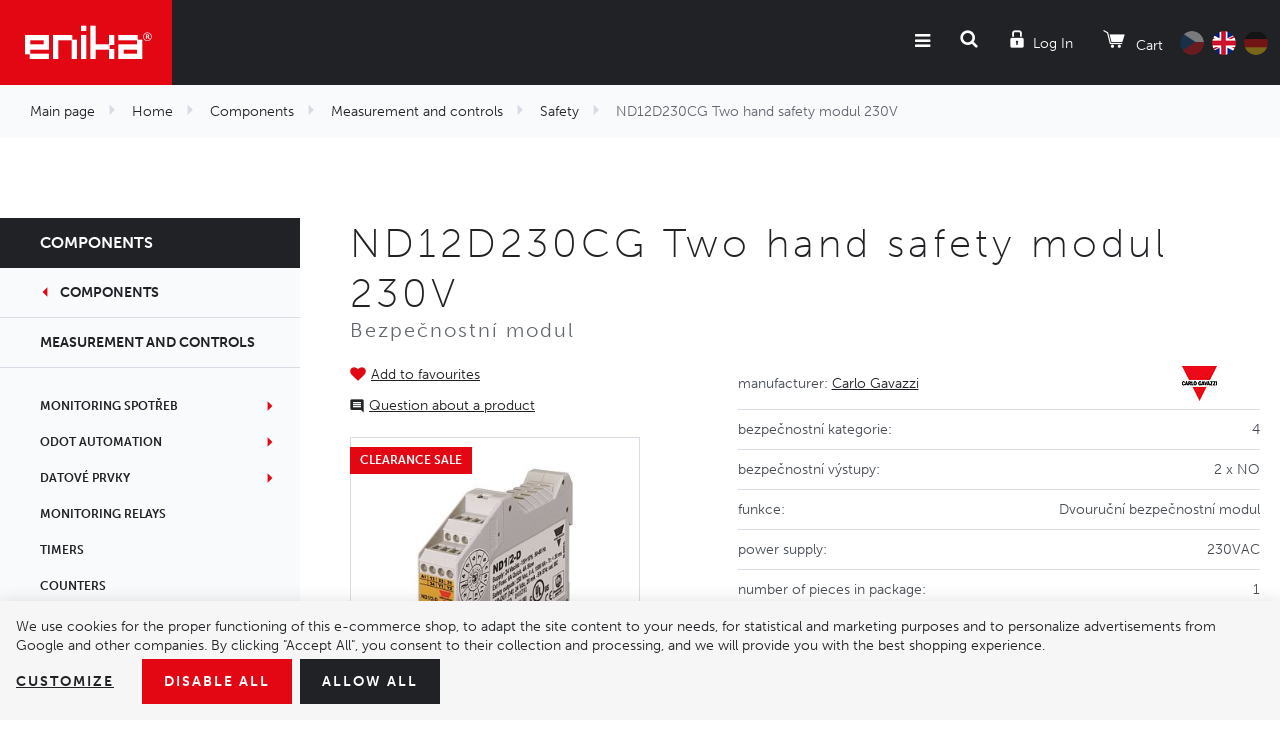

--- FILE ---
content_type: text/html; charset=UTF-8
request_url: https://www.enika.eu/nd12d230cg-two-hand-safety-modul-230v_z38341/
body_size: 11411
content:
<!DOCTYPE html>

<html class="no-js lang-en" lang="en">
<head>
   
      <meta charset="utf-8">
      
                     <meta name="viewport" content="width=device-width, initial-scale=1">
               
      <meta http-equiv="X-UA-Compatible" content="IE=edge">
      <title>ND12D230CG Two hand safety modul 230V – Carlo Gavazzi - Enika Nová Paka</title>
      
         
         
            <link rel="stylesheet" href="/web/build/app.ca47e91c.css">
         
      

   <script>
      !function (e, t, n, a, c, l, m, o, d, f, h, i) {
         c[l] && (d = e.createElement(t), d[n] = c[l], e[a]("head")[0].appendChild(d), e.documentElement.className += " wf-cached"), function s() {
            for (d = e[a](t), f = "", h = 0; h < d.length; h++)i = d[h][n], i.match(m) && (f += i);
            f && (c[l] = "/**/" + f), setTimeout(s, o += o)
         }()
      }(document, "style", "innerHTML", "getElementsByTagName", localStorage, "tk", /^@font|^\.tk-/, 100);
   </script>
   <script>
      (function (d) {
         var config = {
               kitId: 'rht3qvm',
               scriptTimeout: 3000,
               async: true
            },
            h = d.documentElement, t = setTimeout(function () {
               h.className = h.className.replace(/\bwf-loading\b/g, "") + " wf-inactive";
            }, config.scriptTimeout), tk = d.createElement("script"), f = false, s = d.getElementsByTagName("script")[0], a;
         h.className += " wf-loading";
         tk.src = 'https://use.typekit.net/' + config.kitId + '.js';
         tk.async = true;
         tk.onload = tk.onreadystatechange = function () {
            a = this.readyState;
            if (f || a && a != "complete" && a != "loaded")return;
            f = true;
            clearTimeout(t);
            try {
               Typekit.load(config)
            } catch (e) {
            }
         };
         s.parentNode.insertBefore(tk, s)
      })(document);
   </script>


   <link rel="stylesheet" href="https://maxcdn.bootstrapcdn.com/font-awesome/4.4.0/css/font-awesome.min.css">


      <script src="/common/static/js/sentry-6.16.1.min.js"></script>

<script>
   Sentry.init({
      dsn: 'https://bdac53e35b1b4424b35eb8b76bcc2b1a@sentry.wpj.cz/9',
      allowUrls: [
         /www\.enika\.eu\//
      ],
      denyUrls: [
         // Facebook flakiness
         /graph\.facebook\.com/i,
         // Facebook blocked
         /connect\.facebook\.net\/en_US\/all\.js/i,
         // Chrome extensions
         /extensions\//i,
         /^chrome:\/\//i,
         /kupshop\.local/i
      ],
      beforeSend(event) {
         if (!/FBA[NV]|PhantomJS|SznProhlizec/.test(window.navigator.userAgent)) {
            return event;
         }
      },
      ignoreErrors: [
         // facebook / ga + disabled cookies
         'fbq is not defined',
         'Can\'t find variable: fbq',
         '_gat is not defined',
         'AW is not defined',
         'Can\'t find variable: AW',
         'url.searchParams.get', // gtm koza
         // localstorage not working in incoginto mode in iOS
         'The quota has been exceeded',
         'QuotaExceededError',
         'Undefined variable: localStorage',
         'localStorage is null',
         'The operation is insecure',
         "Failed to read the 'localStorage'",
         "gtm_",
         "Can't find variable: glami",
      ]
   });

   Sentry.setTag("web", "prod_enika_db");
   Sentry.setTag("wbpck", 1);
   Sentry.setTag("adm", 0);
   Sentry.setTag("tpl", "k");
   Sentry.setTag("sentry_v", "6.16.1");
</script>

      <script>
   window.wpj = window.wpj || {};
   wpj.onReady = wpj.onReady || [];
   wpj.jsShop = wpj.jsShop || {events:[]};

   window.dataLayer = window.dataLayer || [];
   function gtag() {
      window.dataLayer.push(arguments);
   }
   window.wpj.cookie_bar_send = true;

   wpj.getCookie = (sKey) => decodeURIComponent(
      document.cookie.replace(
         new RegExp(
            '(?:(?:^|.*;)\\s*' +
            encodeURIComponent(sKey).replace(/[\-\.\+\*]/g, '\\$&') +
            '\\s*\\=\\s*([^;]*).*$)|^.*$'
         ),
         '$1'
      )
   ) || null;

      var consents = wpj.getCookie('cookie-bar')?.split(',');

   if (!(consents instanceof Array)){
      consents = [];
   }

   consents_fields = {
      ad_storage: consents.includes('ad_storage') ? 'granted' : 'denied',
      ad_user_data: consents.includes('ad_storage') ? 'granted' : 'denied',
      ad_personalization: consents.includes('ad_storage') ? 'granted' : 'denied',
      personalization_storage: consents.includes('personalization_and_functionality_storage') ? 'granted' : 'denied',
      functionality_storage: 'granted',
      analytics_storage: consents.includes('analytics_storage') ? 'granted' : 'denied',
   };
   gtag('consent', 'default', consents_fields);

   gtag("set", "ads_data_redaction", true);

   dataLayer.push({
      'event': 'defaultConsent',
      'consents' : consents_fields,
      'version': 'v2'
   });
   </script>

<script>
   wpj.data = wpj.data || { };

   
   

   

   
</script>



      
   <meta name="author" content="enika.cz">


      <meta name="web_author" content="wpj.cz">

      
         <meta name="description" content="Bezpečnostní moduly ND12D230CG Two hand safety modul 230V od výrobce Carlo Gavazzi. Bezpečnostní modul">
      
      
                     <meta name="robots" content="index, follow">
               
      
         <link rel="canonical" href="https://www.enika.eu/nd12d230cg-two-hand-safety-modul-230v_z38341/">
   

            
      
         <link rel="shortcut icon" href="/templates/images/favicon.ico">
      

      <link rel="Contents" href="/sitemap/" type="text/html">
      <link rel="Search" href="/search/" type="text/html">

               <meta name="google-site-verification" content="T-R276AahRF-InP4MQBHytxF0iy-CGrpPh0CV-HIAjQ">
      
      
      
      
               

            

   

<script>page_data = {"page":{"language":"en","title":"ND12D230CG Two hand safety modul 230V \u2013 Carlo Gavazzi - Enika Nov\u00e1 Paka","path":"\/nd12d230cg-two-hand-safety-modul-230v_z38341\/","currency":"EUR","currencyRate":26,"breadCrumbs":[{"id":"","name":"Homepage"},{"id":1,"name":"Home"},{"id":3,"name":"Components"},{"id":741,"name":"Measurement and controls "},{"id":1049,"name":"Safety"},{"id":"","name":"ND12D230CG Two hand safety modul 230V"}],"environment":"live","type":"product"},"user":{"sessionId":"e48c6b1b541a38e679e96d7d59a2b43f","cartId":"no-cartID","type":"anonymous","cartValue":0,"cartValueWithVat":0,"cartValueWithoutVat":0,"cartItems":0},"resetRefferer":false,"event":"pageView","products":[{"id":38341,"idProduct":38341,"EAN":"","code":1035876,"productCode":1035876,"hasVariations":false,"variationsIds":[],"idVariation":null,"variationCode":null,"variationName":null,"soldOut":null,"idAll":[],"categoryMain":[{"id":1,"name":"Home"},{"id":3,"name":"Components"},{"id":741,"name":"Measurement and controls "},{"id":1049,"name":"Safety modules"}],"categoryCurrent":[{"id":1,"name":"Home"},{"id":3,"name":"Components"},{"id":741,"name":"Measurement and controls "},{"id":1049,"name":"Safety"},{"id":"","name":"ND12D230CG Two hand safety modul 230V"}],"producer":"Carlo Gavazzi","campaigns":{"S":{"id":"S","name":"Zve\u0159ejnit cenu"},"DP":{"id":"DP","name":"Doprodej"}},"name":"ND12D230CG Two hand safety modul 230V","vat":21,"price":222.23,"priceWithVat":222.23,"priceWithoutVat":183.66,"priceVat":38.57,"priceWithoutDiscount":222.23,"discount":0,"hasDiscount":false,"availability":" out of stock","url":"https:\/\/www.enika.eu\/nd12d230cg-two-hand-safety-modul-230v_z38341\/","imageUrl":"https:\/\/www.enika.eu\/data\/tmp\/0\/1\/25331_0.jpg?1636965009_1","position":1}],"once":false,"version":"v2"};page_data['page']['layout'] = window.innerWidth  > 991 ? 'web' : window.innerWidth > 543 ? 'tablet' : 'mobil';dataLayer.push(page_data);</script><script src="/common/static/wpj/wpj.gtm.js?v2"></script><script>var urlParams = new URLSearchParams(window.location.search);var hash = location.href.split("#")[1] || urlParams.get('id_variation') || "";gtm_getDetailImpressions(hash, 'detailImpressions');</script><script>
              wpj.onReady.push(function () {
                 [ 'logout', 'registration', 'login', 'newsletter_subscribe'].forEach(function (type) {
                    let cookieValue = wpj.storage.cookies.getItem('gtm_'+type);

                    if (cookieValue === null) {
                       return;
                    }
                    wpj.storage.cookies.removeItem('gtm_'+type);

                    cookieValue = JSON.parse(cookieValue);

                    let valueData;
                    if (type === 'newsletter_subscribe') {
                       valueData = { ...cookieValue };
                       type = 'newsletterSubscribe';
                    } else if (cookieValue instanceof Array) {
                       valueData = { data: cookieValue };
                    } else {
                       valueData = { value: cookieValue };
                    }
                     window.dataLayer.push({
                        event: 'success' +  gtm_ucfirst(type),
                           ...valueData
                     });
                 });
              });
              function gtm_ucfirst(str) {
                   if (!str || typeof str !== 'string') return str;
                   return str.charAt(0).toUpperCase() + str.slice(1);
               }
           </script>         <!-- Google Tag Manager -->
   <script data-cookieconsent="ignore">(function(w,d,s,l,i) {w[l] = w[l] || [];w[l].push({'gtm.start': new Date().getTime(), event: 'gtm.js'});
         var f = d.getElementsByTagName(s)[0],j=d.createElement(s),dl=l != 'dataLayer' ? '&l=' + l : '';
         j.async = true;j.src='//www.googletagmanager.com/gtm.js?id=' + i + dl;f.parentNode.insertBefore(j, f);
      })(window, document, 'script', 'dataLayer', 'GTM-582JGSHK');</script>
   <!-- End Google Tag Manager -->
   
</head>

<body>



<!-- Google Tag Manager -->
   <noscript>
       <iframe src="//www.googletagmanager.com/ns.html?id=GTM-582JGSHK" height="0" width="0" style="display:none;visibility:hidden"></iframe>
   </noscript>
<!-- End Google Tag Manager -->



   
         
   
   <div class="focus-submenu"></div>

      <div class="focus contact-form">
      <div class="focus-content">
         <a href="#" class="focus-close" data-focus="close">
            <span class="fc icons_close"></span>
         </a>

         <h2>Contact us </h2>

         <a href="/formulare/kontaktni-formular/" data-ondemand>Load</a>
         <div data-reload="contact" class="wrap"></div>

      </div>
   </div>
         
            <div class="header lang-en">
      <div class="container">
         <div class="logo-block">
            
               <a href="/" title="Enika Nova Paka" class="logo">
                  <img src="/templates/images/logo.png" alt="Enika Nová Paka" title="Enika Nová Paka" class="img-responsive">
               </a>
            
         </div>

         <div class="header-menu">
            
<div id="menu-top">
   
   
      <ul class="">
                     <li class="has-sub">
               <a href="/systemova-reseni/">
                                    System solutions
               </a>
                                 <div class="submenu">
                     
   
      <ul class="container system-solutions submenu-118">
                     <li class="">
               <a href="/components/wireless-communication/system-poseidon-868-mhz/">
                                       <i class="fc icons_133"></i>
                                    Control system Poseidon®
               </a>
                           </li>
                     <li class="">
               <a href="/komponenty/bezdratova-komunikace/system-poseidon-city/">
                                       <i class="fc icons_137"></i>
                                    Control system Poseidon® City
               </a>
                           </li>
                     <li class="">
               <a href="/components/measurement-and-controls/energy-measurement/">
                                       <i class="fc icons_134"></i>
                                    Energy consumption monitoring system Navisys
               </a>
                           </li>
               </ul>
   

                  </div>
                           </li>
                     <li class="has-sub">
               <a href="/komponenty_k3/svitidla_k318/">
                                    Luminaires
               </a>
                                 <div class="submenu">
                     
         <div class="container luminaires submenu-44">
         <div class="col-xl-7 col-lg-8 p-x-0">
            <ul>
                                 <li>
                     <a href="/components/luminaires/industry/">
                        Industry
                     </a>
                  </li>
                                 <li>
                     <a href="/components/luminaires/sports-grounds/">
                        Sports ground
                     </a>
                  </li>
                                 <li>
                     <a href="/components/luminaires/office-and-retail/">
                        Office and retail
                     </a>
                  </li>
                                 <li>
                     <a href="/components/luminaires/industry/workplace-system-luminaires/">
                        Workplace-System Luminaires
                     </a>
                  </li>
                                 <li>
                     <a href="/components/luminaires/advertising-surfaces/">
                        Advertising surface
                     </a>
                  </li>
                                 <li>
                     <a href="/components/luminaires/public-places/">
                        Public places
                     </a>
                  </li>
                                 <li>
                     <a href="/components/luminaires/magnfying-glass-with-lighting/">
                        Magnifying glass with lighting
                     </a>
                  </li>
                                 <li>
                     <a href="/components/luminaires/garden-and-architecture/">
                        Garden and architecture
                     </a>
                  </li>
                                 <li>
                     <a href="/components_k3/luminaires_k318/disinfection-uv-c-luminaires_k1299/">
                        Disinfection UV-C luminaires
                     </a>
                  </li>
                           </ul>
            <div class="col-lg-10 col-lg-push-1 text-right p-r-0 m-t-2">
               <a href="/components/" class="special-link">Show the whole assortment</a>
            </div>
         </div>
         <div class="col-xl-5 col-lg-4 p-r-0 border-left">
            <h3 class="text-center">More than 20&nbsp;000<br>items in stock</h3>
            <img src="/templates/images/submenuImage.png" alt="Komponenty" title="Komponenty" class="img-responsive pull-right">
         </div>
      </div>
   

                  </div>
                           </li>
                     <li class="has-sub">
               <a href="/produkty_k3/">
                                    Components
               </a>
                                 <div class="submenu">
                     
         <div class="container components submenu-38">
         <div class="col-xl-7 col-lg-8 p-x-0">
            <ul>
                                 <li>
                     <a href="/komponenty_k3/jisteni_k426/">
                        Protection
                     </a>
                  </li>
                                 <li>
                     <a href="/komponenty_k3/chlazeni_k454/">
                        Cooling systems
                     </a>
                  </li>
                                 <li>
                     <a href="/komponenty_k3/spinani_k415/">
                        Switching
                     </a>
                  </li>
                                 <li>
                     <a href="/komponenty_k3/pripojovani_k407/">
                        Connecting
                     </a>
                  </li>
                                 <li>
                     <a href="/komponenty_k3/napajeni_k730/">
                        Power supply
                     </a>
                  </li>
                                 <li>
                     <a href="/komponenty_k3/komponenty-pro-bezdratove-systemy_k732/">
                        Wireless communication
                     </a>
                  </li>
                                 <li>
                     <a href="/komponenty_k3/pohony_k309/">
                        Motions
                     </a>
                  </li>
                                 <li>
                     <a href="/komponenty_k3/mereni-a-regulace_k741/">
                        Measurement and controls
                     </a>
                  </li>
                                 <li>
                     <a href="/komponenty_k3/senzory_k287/">
                        Sensors
                     </a>
                  </li>
                                 <li>
                     <a href="/komponenty_k3/konstrukcni-prvky_k744/">
                        Electromechanical components
                     </a>
                  </li>
                                 <li>
                     <a href="/komponenty_k3/komponenty-v-akci_k1141/">
                        Clearance sale
                     </a>
                  </li>
                                 <li>
                     <a href="/komponenty/komponenty-pro-obnovitelne-zdroje-energii/">
                        Komponenty pro obnovitelné zdroje energií
                     </a>
                  </li>
                           </ul>
            <div class="col-lg-10 col-lg-push-1 text-right p-r-0 m-t-2">
               <a href="/components/" class="special-link">Show the whole assortment</a>
            </div>
         </div>
         <div class="col-xl-5 col-lg-4 p-r-0 border-left">
            <h3 class="text-center">More than 20&nbsp;000<br>items in stock</h3>
            <img src="/templates/images/submenuImage.png" alt="Komponenty" title="Komponenty" class="img-responsive pull-right">
         </div>
      </div>
   

                  </div>
                           </li>
                     <li class="">
               <a href="/o-nas">
                                    About us
               </a>
                           </li>
                     <li class="">
               <a href="/kontakt">
                                    Contacts
               </a>
                           </li>
                     <li class="">
               <a href="/kariera">
                                    Careers
               </a>
                           </li>
               </ul>
   

</div>

         </div>

         <div class="nav-customer display-table">
            <div class="hidden-lg-up header-burger">
               <a href="" data-burger><i class="fa fa-bars"></i></a>
            </div>

            <div class="header-search search-toggle">
               <a class="" href="/search/" data-search><i class="fc icons_search"></i></a>
            </div>

            <div class="header-login ">
                                 <a href="/login/" class="login-link" data-login-link><i class="fc icons_user"></i><span>Log In</span></a>
                           </div>

            <div class="header-cart">
   <a href="/components/" class="cart-link" data-reload="cart-info">
      <i class="fc icons_cart"></i>
      
            <span>Cart</span>
   </a>

         <div class="header-cart-hover">
         <div data-reload="cartinfo-products" data-reload="cart-hover-info">
                     </div>
      </div>
   </div>


            <div class="header-language">
               <a href="/change-language/cs/" >
                  <img src="/templates/images/flagCz.png" alt="CZ" title="CZ">
               </a>
               <a href="https://www.enika.eu/change-language/en/?referer=/nd12d230cg-two-hand-safety-modul-230v_z38341/" class="active">
                  <img src="/templates/images/flagEn.png" alt="EN" title="EN">
               </a>
               <a href="https://www.enika.eu/change-language/de/?referer=/nd12d230cg-two-hand-safety-modul-230v_z38341/" >
                  <img src="/templates/images/flagDe.png" alt="DE" title="DE">
               </a>
            </div>

                     </div>
      </div>
   </div>
   <div class="pos-rel oc-w">
      <div class="header-search-offcanvas">
         <div class="container">
            <form method="get" action="/search/" class="form search display-table" id="sf">
   <div class="display-cell pos-rel">
      <input type="text" name="search" value="" maxlength="100" class="form-control autocomplete-control" placeholder="Search term" id="search"
         autocomplete="off">
      <script id="productSearch" type="text/x-dot-template">
         
            {{? it.items.Produkty || it.items.Kategorie || it.items.Vyrobci  }}

            {{? it.items.Produkty }}
            <div class="ac-products">
               <ul>
                  {{~it.items.Produkty.items :item :index}}
                  <li data-autocomplete-item="product">
                     <a href="/launch.php?s=redir&type=product&id={{=item.id}}">
                        {{? item.image }}
                        <img src="{{=item.image}}" alt="{{=item.label}}" title="{{=item.label}}">
                        {{??}}
                        <img src="/templates/images/no-img.jpg" alt="{{=item.label}}" title="{{=item.label}}">
                        {{?}}
                        <span>{{=item.label}}</span>
                     </a>
                  </li>
                  {{~}}
               </ul>
            </div>
            {{?}}

         <div class="ac-side">
            {{? it.items.Kategorie }}
            <div class="ac-categories">
               <h4>Categories</h4>
               <ul>
                  {{~it.items.Kategorie.items :item :index}}
                  <li data-autocomplete-item="section">
                     <a href="/launch.php?s=redir&type=category&id={{=item.id}}">{{=item.label}}</a>
                  </li>
                  {{~}}
               </ul>
            </div>
            {{?}}

            {{? it.items.Vyrobci }}
            <div class="ac-categories">
               <h4>Brands</h4>
               <ul>
                  {{~it.items.Vyrobci.items :item :index}}
                  <li data-autocomplete-item="section">
                     <a href="/launch.php?s=redir&type=producer&id={{=item.id}}">{{=item.label}}</a>
                  </li>
                  {{~}}
               </ul>
            </div>
            {{?}}
         </div>

         <div class="ac-showall" data-autocomplete-item="show-all">
            <a href="" class="btn btn-primary">Show all results</a>
            <div class="clearfix"></div>
         </div>

            {{??}}
         <div class="p-a-1">
            No results
         </div>
            {{?}}
         
      </script>
   </div>

   <div class="display-cell">
      <button name="submit" type="submit" value="Search" class="btn btn-primary btn-block">Search</button>
   </div>

   <div class="display-cell">
      <button class="search-toggle"><i class="fc lightbox_close"></i></button>
   </div>

</form>

<script>
   wpj.onReady.push(function () {
      $('#search').productSearch({
         jumpToProduct: false
      });
   });
</script>

         </div>
      </div>
   </div>

   
   <div class="added-to-cart-wrapper">
    <div>
        <div data-template="added-to-cart">
            <div class="added-to-cart">
                <a href="#" class="hidden" data-remove><span class="fa fa-remove"></span></a>
                <h6>Product was added to the shopping cart</h6>
                <p><span data-template-placeholder="pieces"></span> pcs <span data-template-placeholder="title"></span></p>
            </div>
        </div>
    </div>
</div>

<script>
   function showAddedToCart(placeholders)
   {
      var $template = $('[data-template="added-to-cart"]'),
         $message = $template.clone().attr('data-template', null);
      $message.insertBefore($template);

      for (var name in placeholders)
         $message.find('[data-template-placeholder="'+name+'"]').html(placeholders[name]);

      $message.find('.added-to-cart').addClass('active').css({ opacity:0 }).transit({ opacity: 1 });

      $message.on('click', '[data-remove]', function(e){
         $message.transit({
            'max-height': 0,
            'opacity': 0
         }, function () {
            $message.remove();
         })
      });

      setTimeout(function() {
         $message.find('[data-remove]').click();
      }, 2000);

      setTimeout(function() {
         $('.header-cart').find('input').change();
      }, 100);
   }
</script>


   
      <div class="container-breadcrumbs ">
         <div class="container">
                        <div class="row bc">
   <div class="col-md-12">
      <ul class="breadcrumb">
                       <li >
                                                              <a href="/">Main page</a>
                                                   </li>
                           <li >
                                                              <a href="/home_k1/">Home</a>
                                                   </li>
                           <li >
                                                              <a href="/components/">Components</a>
                                                   </li>
                           <li >
                                                              <a href="/components/measurement-and-controls/">Measurement and controls </a>
                                                   </li>
                           <li >
                                                              <a href="/components/measurement-and-controls/safety-modules/">Safety</a>
                                                   </li>
                           <li class="active">
                                                               ND12D230CG Two hand safety modul 230V
                                                   </li>
                    </ul>
   </div>
</div>
         </div>
      </div>
   

   
   <div class="catalog-nav-wrapper">
      <div class="catalog-nav opened-nav">
         <h5 class="catalog-nav-close"><a
                    href="/components/">Components</a></h5>

                           
                              <a href="/components/" class="nav-back-link has-arrow">Components</a>
         
                     <a href="/components/measurement-and-controls/" class="nav-back-link">Measurement and controls </a>
         
         
   
   <ul class="nav nav-pills nav-stacked">
               <li id="section_743" class="nav-item">
            <a href="/components/measurement-and-controls/energy-measurement/"
               class="nav-link has-sub">
               Monitoring spotřeb
            </a>
         </li>
               <li id="section_1626" class="nav-item">
            <a href="/komponenty/odot/"
               class="nav-link has-sub">
               ODOT Automation
            </a>
         </li>
               <li id="section_399" class="nav-item">
            <a href="/components/measurement-and-controls/data-elements/data-transfers/"
               class="nav-link has-sub">
               Datové prvky
            </a>
         </li>
               <li id="section_481" class="nav-item">
            <a href="/components/measurement-and-controls/monitoring-relays/"
               class="nav-link">
               Monitoring relays
            </a>
         </li>
               <li id="section_592" class="nav-item">
            <a href="/components/measurement-and-controls/timers/"
               class="nav-link">
               Timers
            </a>
         </li>
               <li id="section_306" class="nav-item">
            <a href="/components/measurement-and-controls/counters/"
               class="nav-link">
               Counters
            </a>
         </li>
               <li id="section_307" class="nav-item">
            <a href="/components/measurement-and-controls/controllers/"
               class="nav-link">
               Controllers
            </a>
         </li>
               <li id="section_305" class="nav-item">
            <a href="/components/measurement-and-controls/process-indicators/"
               class="nav-link">
               Process indicators
            </a>
         </li>
               <li id="section_1049" class="nav-item">
            <a href="/components/measurement-and-controls/safety-modules/"
               class="nav-link">
               Safety
            </a>
         </li>
         </ul>


      </div>

   </div>
   
   <div class="category-page-wrapper" data-filter_form>

      <div class="container">
         <div class="row page-product-detail m-x-0">

            <h1 class="col-xs-12 heading-black m-b-0">ND12D230CG Two hand safety modul 230V</h1>
            <h4 class="col-xs-12">Bezpečnostní modul</h4>

            <div class="col-xl-4 col-md-5 col-xs-12 product-images">

                                                      <a class="btn-favourite btn-link fc icons_favourite" href="/launch.php?s=favorite&amp;IDp=38341">Add to favourites</a>
                                 
                                                
               
                                 <a href="#support-box" class="btn-inquiry-scroll fc icons_inquiry" data-scroll-to>Question about a product</a>
               
               <div class="product-images-wrapper pos-rel">
                                       <span class="flags">
                                                                           <span class="flag flag-dp">Clearance sale</span>
                                          </span>
                  
                                                         <div class="product-photo m-t-1 ">
                                                   <a href="/data/tmp/0/1/25331_0.jpg?1636965009_1" title="ND12D230CG" rel="gallery">
                              <img src="/data/tmp/3/1/25331_3.jpg?1636965009_1" alt="ND12D230CG"
                                   title="ND12D230CG" class="img-responsive">
                           </a>
                                                                     </div>
                                 </div>
            </div>

            <div class="col-md-7 col-xs-12 pull-right">

                              <div class="col-xs-12 p-x-0">
                                       <table class="params">
                                                   <tr>
                              <td>
                                 Manufacturer: <span class="producer-name"><a
                                            href="/carlo-gavazzi_v4/home_k1/components_k3/">Carlo Gavazzi</a></span>
                              </td>
                              <td>
                                                                     <a href="/carlo-gavazzi_v4/home_k1/components_k3/">
                                       <img src="/data/tmp/7/4/4_7.jpg?1701725852_1"
                                            alt="Carlo Gavazzi" title="Carlo Gavazzi" class="img-responsive"></a>
                                                               </td>
                           </tr>
                                                                                                                                          <tr>
                                    <td>
                                       Bezpečnostní kategorie:
                                    </td>
                                    <td>
                                                                                 4                                                                            </td>
                                 </tr>
                                                                                                                        <tr>
                                    <td>
                                       Bezpečnostní výstupy:
                                    </td>
                                    <td>
                                                                                 2 x NO                                                                            </td>
                                 </tr>
                                                                                                                        <tr>
                                    <td>
                                       Funkce:
                                    </td>
                                    <td>
                                                                                 Dvouruční bezpečnostní modul                                                                            </td>
                                 </tr>
                                                                                                                                                                                                                                          <tr>
                                    <td>
                                       Power supply:
                                    </td>
                                    <td>
                                                                                 230VAC                                                                            </td>
                                 </tr>
                                                                                                                  <tr>
                                 <td>
                                    Number of pieces in package:
                                 </td>
                                 <td>
                                    1
                                 </td>
                              </tr>
                                                                        </table>
                                 </div>

                                             
                                 <h4 class="heading-black pull-left m-t-1 m-r-1">Production finished</h4>
               
            </div>

                        
            
            <div class="col-xs-12 m-t-3">
               
            </div>
            <div class="col-xs-12">
               <div class="product-tabs tabs m-t-3" role="navigation">

                  <ul class="nav nav-tabs" role="tablist">
                                                                  <li class="nav-item">
                           <a href="#tabs-3"
                              class="nav-link active"
                              role="tab" data-toggle="tab">
                              <span>Enclosed files</span><span class="alter">Files</span>
                           </a>
                        </li>
                     
                                       </ul>

                  <div class="tab-content">
                                                                  <div role="tabpanel"
                             class="tab-pane active"
                             id="tabs-3">
                           <ul class="list-styled attachments">
                                                               <li>
                                    <a href="/data/files/ND12D.pdf" title="Datasheet"
                                       target="_blank"><i class="fa"></i>Datasheet</a>
                                 </li>
                                                         </ul>
                        </div>
                     
                     
                  </div>
               </div>
            </div>
         </div>
      </div>
   </div>
   

         <div class="container cancel-footer-margin inquiry-template">
         <div class="row page-product-detail col-xl-11 col-xs-12 pull-right m-x-0 p-t-2">
            <div class="col-xs-12">
                                                      <div class=""><div class="bg-alt display-table m-b-3 m-t-1 p-x-2 p-y-1 support-box" id="support-box">
<div class="display-cell hidden-lg-down image">
<p><img alt="" src="/data/images/smidrkalCB.jpg" style="height:100px; width:100px" /></p>

<h6><strong>Question about a product</strong></h6>

<p>Ing. Radovan Šmidrkal<br />
Product manager</p>

<p><a href="tel:+420493773311">+420 493 773 311</a></p>

<p><a href="mailto:r.smidrkal@enika.cz">r.smidrkal@enika.cz</a></p>

<p><a data-btn="product-inquiry" href="mailto:r.smidrkal@enika.cz">Contact form</a></p>
</div>

<div class="button display-cell text-right"> </div>
</div>
</div>
                                             </div>
         </div>
      </div>
   
   <div class="footer p-b-2 p-t-3">
      <div class="container">

         
            <div class="col-xs-12 p-t-1 p-x-0">
               <form name="login" method="post" action="/newsletter/?subscribe=1"
                     class="footer-newsletter form-inline p-b-3 m-b-3" data-recaptcha-lazy>
                  <div class="title col-xl-6 col-lg-5 col-md-6">
                     <h3>Subscribe to newsletters</h3>
                     <p>And get an overview of all the news and events</p>
                  </div>
                  <div class="form-group col-xl-6 col-lg-7 col-md-6">
                     <input class="form-control" type="email" name="email" value="" placeholder="E-mail">
                     <button class="btn btn-secondary btn-lg" type="submit" name="Submit" value=""
                             data-sitekey="6LfofPkUAAAAAG2prDjCHJz9V3VcHbuxtKhFiTWd" data-recaptcha="btn">Submit</button>
                  </div>
               </form>
            </div>
         

         <div class="col-xl-9 col-lg-8 col-xs-12 p-l-0">
            



         <div class="col-sm-4 xs-center">
         <h3>Enika.cz</h3>
                     
   <ul class="list-triangle">
               <li >
            <a href="/automatizace-budov_p9.html" >Building automation</a>
         </li>
               <li >
            <a href="/produkty_k3/" >Components</a>
         </li>
               <li >
            <a href="articles/3/reference/" >References</a>
         </li>
               <li >
            <a href="https://www.enika.eu/articles/2/aktuality//" >News</a>
         </li>
               <li >
            <a href="/spoluprace_p17.html" >Cooperation</a>
         </li>
               <li >
            <a href="/certifikaty/" >Certificates</a>
         </li>
               <li >
            <a href="/kontakt" >Contacts</a>
         </li>
               <li >
            <a href="/o-nas" >About us</a>
         </li>
         </ul>

               </div>
         <div class="col-sm-4 xs-center">
         <h3>Další odkazy</h3>
                     
   <ul class="list-triangle">
               <li >
            <a href="/kariera" >Careers</a>
         </li>
               <li >
            <a href="/download-en" >Downloads</a>
         </li>
               <li >
            <a href="/navody_p31.html" >Tutorials</a>
         </li>
               <li >
            <a href="/zakazkovy-vyvoj_p10.html" >Customised development</a>
         </li>
               <li >
            <a href="/vyhledavani/" >Search</a>
         </li>
               <li >
            <a href="/media" >Media</a>
         </li>
               <li >
            <a href="/podporujeme/" >We support</a>
         </li>
               <li >
            <a href="/zpetny-odber-vyslouzilych-elektrozarizeni-baterii/" >Take-back of old electrical equipment/batteries</a>
         </li>
         </ul>

               </div>
   
         </div>

         <div class="col-xl-3 col-lg-4 col-xs-12 footer-social text-center p-r-0">
            <h3>Social networks</h3>
            <p>
                                   <a href="https://www.facebook.com/Enika.cz/" target="_blank" class="fc icons_facebook" title="Facebook"></a>
                                                   <a href="https://www.youtube.com/channel/UCu-XHkzP07Pf5r04O3tkYsQ" target="_blank" class="fc icons_youtube" title="Youtube"></a>
                                                   <a href="https://www.linkedin.com/company/enika.cz" target="_blank" class="fc icons_linkedin" title="LinkedIn"></a>
                            </p>
         </div>

         <div class="col-xs-12 rel-pos copyright">
            <div class="row">
               <div class="col-lg-7 col-xs-12 p-r-0 text-left">
                  <a href="/" title="Enika Nova Paka">
                     <img src="/templates/images/logo.png" alt="Enika Nová Paka" title="Enika Nová Paka" width="82" height="39"
                          class="img-responsive">
                  </a>
                  <p>
                     © 2026 Enika.cz s.r.o. | phone: +420 493 773 331
                     | <a href="mailto:enika@enika.cz">enika@enika.cz</a>
                  </p>
               </div>
               <div class="col-lg-5 col-xs-12 text-right">
                  <p>
                     <span class="full-version ">
         <a href="/view/desktop/">Desktop version</a>
   </span> |
                     <a href="" data-cookie-bar="open">Nastavení cookies</a> |                      Shop&nbsp;by&nbsp;<a href="http://www.wpj.cz" target="_blank">wpj.cz</a>
                  </p>
               </div>
            </div>
         </div>
      </div>
   </div>
   <div id="login" class="focus">
   <div class="focus-content focus-login ">
      <form method="post" action="/login/">
         <a href="#" class="focus-close" data-focus="close">
            <span class="fc icons_close"></span>
         </a>
                     <h2 class="heading-center">Log In</h2>

            <div class="form-group">
               <label for="log-login" class="control-label">Email</label>
               <input type="email" name="login" id="log-login" value="" class="form-control form-control--dark" required="">
            </div>
            <div class="form-group">
               <label for="log-password" class="control-label">Password</label>
               <input type="password" name="password" id="log-password" value="" class="form-control form-control--dark" required="">
            </div>
            <div class="form-group">
               <label class="custom-checkbox custom-control" for="log-remember">
                  <input type="checkbox" class="custom-control-input" name="remember" id="log-remember" value="1" checked>
                  <span class="custom-control-indicator"></span>
                  Remember login
               </label>
            </div>

            <input type="hidden" name="url" value="/nd12d230cg-two-hand-safety-modul-230v_z38341/">
            <input class="btn btn-primary--yellow btn-primary btn-block btn-lg m-t-1 m-b-2" type="submit" value="Sign in" name="Submit">

            <p class="text-center">Forgot your password? <a href="/reset-password/"> Don't worry. We will send you a new one.</a><br>
               Not registered yet? <a href="/register/">Create new account</a></p>
               </form>
   </div>
</div>



   
   
      <div class="focus product-inquiry">
   <div class="focus-content">
      <a href="#" class="focus-close" data-focus="close"> <span class="fc icons_close"></span> </a>
      <h2>Contact form</h2>
      <a href="/formulare/dotaz-na-produkt/?url=https://www.enika.eu/nd12d230cg-two-hand-safety-modul-230v_z38341/&amp;subject=ND12D230CG%20Two%20hand%20safety%20modul%20230V"
         data-ondemand>Load</a>
      <div data-reload="product_question" class="wrap"></div>
   </div>
</div>
   <script>
      wpj.onReady.push(function() {
         $('.added-to-favorites.focus').focus({
            opened: true,
         });
      });
   </script>



   

<script type="application/ld+json">
{
"@context": "http://schema.org",
"@type": "BreadcrumbList",
"itemListElement": [
                        {
            "@type": "ListItem",
            "position": 1,
            "item": {
               "@id": "https://www.enika.eu/home_k1/",
               "name": "Home"
            }
         }
                              , {
            "@type": "ListItem",
            "position": 2,
            "item": {
               "@id": "https://www.enika.eu/components/",
               "name": "Components"
            }
         }
                              , {
            "@type": "ListItem",
            "position": 3,
            "item": {
               "@id": "https://www.enika.eu/components/measurement-and-controls/",
               "name": "Measurement and controls "
            }
         }
                              , {
            "@type": "ListItem",
            "position": 4,
            "item": {
               "@id": "https://www.enika.eu/components/measurement-and-controls/safety-modules/",
               "name": "Safety"
            }
         }
                              , {
            "@type": "ListItem",
            "position": 5,
            "item": {
               "@id": "https://www.enika.eu/nd12d230cg-two-hand-safety-modul-230v_z38341/",
               "name": "ND12D230CG Two hand safety modul 230V"
            }
         }
                  ]}
</script>





         <div id="cookieBara" class="cookiebara-wrapper cookiebar" style="display: none;"     data-cookiebar-preselect="n">
   <div data-cookie-bar="simple" class="cookiebar-simple">
            
         <p>We use cookies for the proper functioning of this e-commerce shop, to adapt the site content to your needs, for statistical and marketing purposes and to personalize advertisements from Google and other companies. By clicking "Accept All", you consent to their collection and processing, and we will provide you with the best shopping experience.
         </p>
            
                     <div class="cookiebar-btns cookiebar-btns-simple">
               <button data-cookie-bar="details" class="btn cookiebar-more ">Customize</button>
                                 <button data-cookie-bar="reject" class="btn btn-secondary">Disable All</button>
                              
                  <button data-cookie-bar="simpleAccept" class="btn btn-primary">Allow all</button>
                           </div>
               
   </div>

   <div data-cookie-bar="advanced" class="cookiebar-advanced">
      <p class="h3">Your cookies settings</p>
            <p>Here you can <a href="/presmerovat/label/cookies_policy/" target="_blank">enable cookies</a> according to your own preferences.You can change those settings any time in the future by clicking 'Cookie settings' link in our website's footer.</p>
            <label class="c-input c-checkbox custom-control custom-checkbox disabled">
         <input class="custom-control-input" type="checkbox" checked disabled>
         <span class="c-indicator custom-control-indicator"></span>
         <strong>Necessary</strong>
      </label>

      <p>Necessary cookies help make a website usable by enabling basic functions like page navigation and access to secure areas of the website. The website cannot function properly without these cookies.</p>

      <label class="c-input c-checkbox custom-control custom-checkbox">
         <input class="custom-control-input" type="checkbox" value="personalization_and_functionality_storage" name="social-media">
         <span class="c-indicator custom-control-indicator"></span>
         <strong>Preferences</strong>
      </label>
      <p>Preference cookies enable a website to remember information that changes the way the website behaves or looks, like your preferred language or the region that you are in.</p>

      <label class="c-input c-checkbox custom-control custom-checkbox">
         <input class="custom-control-input" type="checkbox" value="analytics_storage" name="social-media">
         <span class="c-indicator custom-control-indicator"></span>
         <strong>Statistics</strong>
      </label>
      <p>Statistic cookies help website owners to understand how visitors interact with websites by collecting and reporting information anonymously.</p>

      <label class="c-input c-checkbox custom-control custom-checkbox">
         <input class="custom-control-input" type="checkbox" value="ad_storage" name="social-media">
         <span class="c-indicator custom-control-indicator"></span>
         <strong>Marketing</strong>
      </label>
      <p>These cookies are used by advertising and social networks, including Google, to transmit personal data and personalise ads to make them interesting to you.</p>
      
      <div class="cookiebar-btns cookiebar-btns-advanced">
         <button data-cookie-bar="custom" data-cookie-custom="allow-all" class="btn btn-primary">Accept All</button>
         <button data-cookie-bar="advancedAccept" class="btn btn-secondary">Accept selected</button>
         <button data-cookie-bar="custom" class="btn btn-secondary">Disable All</button>
      </div>
      
   </div>
</div>
   
<!-- Site JS -->

   <script crossorigin="anonymous" src="https://cdnjs.cloudflare.com/polyfill/v3/polyfill.min.js?features=default%2Cfetch%2CIntersectionObserver"></script>



   
      <script src="/web/build/runtime.5df94d34.js"></script><script src="/web/build/24.850348c7.js"></script><script src="/web/build/app.d5becf8c.js"></script>
      
      
   
   <script src="/web/build/product.f57469b1.js"></script>

   
          
   <script type="text/javascript" src="/data/tmp/cache//bootstrapvalidator-en-us-a6fb44632ce0aafc73f9c3bdb4380a14.js"></script>

   
   <script>
      wpj.onReady.processAll();
      
      
   </script>



   



         
    





   


   


   





   





   
</body>
</html>


--- FILE ---
content_type: text/css
request_url: https://www.enika.eu/web/build/app.ca47e91c.css
body_size: 32933
content:
@charset "UTF-8";.w-highlight{color:#009dee}.w-imap-points .icon:active,.w-imap-points .icon:focus,.w-imap-points .icon:hover{background:#009dee}@media screen and (min-width:991px){.w-imap-points.points-sm{display:none}.w-imap-points .content-right .w-imap-content{left:26px}.w-imap-points .content-right .icon{left:0}.w-imap-points .content-left .w-imap-content{right:26px}.w-imap-points .content-left .icon{right:0}.w-imap-points .content-top .w-imap-content{bottom:26px}.w-imap-points .content-top .icon{bottom:0}.w-imap-points .content-bottom .w-imap-content{top:26px}.w-imap-points .content-bottom .icon{top:0}.w-imap-points .w-imap-content{background:#fff;border-radius:0;box-shadow:0 11px 17px rgba(64,71,105,.1);max-width:45vw;opacity:0;padding:25px;pointer-events:none;position:absolute;transition:opacity .2s;width:545px}.w-imap-points .active{z-index:51}.w-imap-points .active .icon{background:#009dee;color:#fff;transform:rotate(45deg);z-index:51}.w-imap-points .active .w-imap-content{opacity:1;pointer-events:auto;z-index:50}}.w-media-img .fc{color:#009dee}.w-badge .fc:before{color:#009dee}.w-image-btn:active .w-image-btn-text-hover,.w-image-btn:focus .w-image-btn-text-hover,.w-image-btn:hover .w-image-btn-text-hover,.wpj-blocek.wpj-blocek-active .w-image-btn .w-image-btn-text-hover{max-height:calc(84px + .5rem)}.w-image-btn-text-hover{font-size:14px}.wpj-row>.w-block-bg-alt{border-left:10px solid #f2f4f8;border-right:10px solid #f2f4f8}.w-product-discount-coupon{border:1px solid #e4e8f0}.w-product-discount-coupon .coupon-loading:after{border:2px solid #e4e8f0}.wpj-accordion-wrapper{border:1px solid #e4e8f0}.wpj-accordion-icon{color:#000}.wpj-slider-wrapper .wpj-slider-controls button{background-color:#009dee;border-color:#009dee}.wpj-slider-wrapper .wpj-slider-controls button:active,.wpj-slider-wrapper .wpj-slider-controls button:focus,.wpj-slider-wrapper .wpj-slider-controls button:hover{background-color:#007bbb;border-color:#007bbb}.wpj-tabs .wpj-tabs-head .wpj-tabs-head-tab{border-bottom:1px solid #e4e8f0;color:#000}.wpj-tabs .wpj-tabs-head .wpj-tabs-head-tab.active,.wpj-tabs .wpj-tabs-head .wpj-tabs-head-tab:hover{border-bottom:3px solid #009dee;color:#000}.img-fluid{display:block;height:auto!important;width:100%}.cart-gift{margin:20px 0}.cart-gift-title{font-size:18px;font-weight:700}.cart-gift-row{align-items:stretch;display:flex;flex-wrap:wrap}.cart-gift-row>div{padding-bottom:1rem}.cart-gift-item{align-items:center;border:1px solid #d7dce4;height:100%;line-height:1.5;min-height:90px;padding:10px 5px;transition:border-color .3s}.cart-gift-item.cart-gift-item{display:flex}.cart-gift-item img{height:70px;margin-right:10px;width:auto}.cart-gift-item .custom-control-indicator{flex-shrink:0;margin:0 10px;position:relative;top:unset}.cart-gift-item .text{flex:1}.cart-gift-item:hover{border-color:#b9c1cf}.cart-gift-variations .var-title{border:1px solid #d7dce4;display:inline-block;font-size:.875em;line-height:1.2;padding:6px}.cart-gift-variations input{opacity:0;position:absolute;z-index:-1}.cart-gift-variations input:checked+.var-title{background:#202225;border-color:#202225;color:#fff}.cart-gift-variations label{cursor:pointer;margin-right:.5rem}.cart-gift-variations label:hover .var-title{border:1px solid #a9b4c5}.delete-zip{align-items:center;background:transparent;border:0;bottom:0;color:#b3b3b3;cursor:pointer;display:flex;font:inherit;opacity:0;padding:2px 10px;position:absolute;right:0;top:0;transition:opacity .3s;-webkit-user-select:none;-moz-user-select:none;-ms-user-select:none}.delete-zip::-moz-focus-inner{border:0;padding:0}.delete-zip:active,.delete-zip:focus,.delete-zip:hover{border:0;color:grey;outline:0}.delete-zip.active{opacity:1}a.thumbnail{border:1px solid #d7dce4}a.thumbnail:active,a.thumbnail:focus,a.thumbnail:hover{border:1px solid #202225}.img-responsive{display:block;height:auto!important;max-width:100%}.m-b-10{margin-bottom:10px}.m-b-30{margin-bottom:30px}.m-t-5{margin-top:5px}.m-t-10{margin-top:10px}.m-t-20{margin-top:20px}.m-t-30{margin-top:30px}.m-t--5{margin-top:-5px}.uppercase{text-transform:uppercase}.truncate{overflow:hidden;text-overflow:ellipsis;white-space:nowrap;width:100%}.list-inline>li{display:inline-block}.list-unstyled{list-style-type:none}.list-unstyled li:before{content:none;display:none}input.disable-spinner{-moz-appearance:textfield}input.disable-spinner::-webkit-inner-spin-button,input.disable-spinner::-webkit-outer-spin-button{-webkit-appearance:none;margin:0}.display-block{display:block}.display-inlin-block{display:inline-block}.display-inline{display:inline}.display-table{display:table;width:100%}.display-cell{display:table-cell;vertical-align:middle}.display-row{display:table-row}.pull-right{float:right!important}.pull-left{float:left!important}.signinrow.invalid-email .form-control-feedback,.signinrow.invalid-email .help-block{display:none!important}.signinrow.invalid-email .form-control-feedback-custom{color:#d9534f;display:inline-block!important}.signinrow.invalid-email .form-control{border-color:#d9534f}.signinrow .form-control-feedback-custom{display:none}.cookiebar{background:#f6f6f6;bottom:0;box-shadow:0 0 15px rgba(55,55,55,.15);left:0;max-height:50%;overflow:auto;padding:16px 16px 12px;position:fixed;right:0;width:100%;z-index:99999999}.cookiebar .h3{font-size:18px}.cookiebar .btn{padding:5px 20px}.cookiebar p{line-height:1.4}.cookiebar .cookiebar-more{background:transparent;border-color:transparent;color:inherit;padding-left:0;text-decoration:underline}.cookiebar .cookiebar-more:active,.cookiebar .cookiebar-more:focus,.cookiebar .cookiebar-more:hover{text-decoration:none}.cookiebar .custom-checkbox{display:block;line-height:1.25;margin-bottom:2px}.cookiebar .custom-control-indicator{top:50%;transform:translateY(-50%)}.cookiebar .disabled{pointer-events:none}.cookiebar .disabled span{opacity:.3}.cookiebar .cookiebar-btns{align-items:center;display:flex;margin:0 -4px}.cookiebar .cookiebar-btns .btn{margin:4px}@media screen and (max-width:599px){.cookiebar .cookiebar-btns-advanced{flex-wrap:wrap}.cookiebar .cookiebar-btns-advanced .btn-nextstep,.cookiebar .cookiebar-btns-advanced .btn-primary,.cookiebar .cookiebar-btns-advanced .page-newsletter .btn,.page-newsletter .cookiebar .cookiebar-btns-advanced .btn{order:-1}.cookiebar .cookiebar-btns-advanced .btn{width:100%}}@media screen and (max-width:449px){.cookiebar{font-size:smaller;padding:15px}.cookiebar .h3{font-size:16px}}@media screen and (min-width:992px){.cookiebar-simple{align-items:center}.cookiebar-simple p{margin-bottom:0;padding-right:30px}}.cookiebar-btns{align-items:center;display:flex}@media screen and (max-width:449px){.cookiebar-btns{flex-wrap:wrap}}@media screen and (min-width:450px){.cookiebar-btns p{margin:0;padding-right:5px}.cookiebar-btns .btn:last-child{float:right}}.focus-cookiebar .cookiebar-btns-simple,.focus-cookiebar .cookiebar-simple{display:block}.focus-cookiebar .cookiebar-btns-simple{padding-top:10px}.focus-cookiebar .cookiebar-btns-simple .btn{display:block;margin-bottom:8px;width:100%}.focus-cookiebar .cookiebar-btns-advanced{display:flex;margin:0 -4px}.focus-cookiebar .cookiebar-btns-advanced .btn{display:block;margin:4px;padding-left:5px;padding-right:5px;width:100%}@media screen and (max-width:599px){.focus-cookiebar .cookiebar-btns-advanced{flex-wrap:wrap}.focus-cookiebar .cookiebar-btns-advanced .btn-nextstep,.focus-cookiebar .cookiebar-btns-advanced .btn-primary,.focus-cookiebar .cookiebar-btns-advanced .page-newsletter .btn,.page-newsletter .focus-cookiebar .cookiebar-btns-advanced .btn{order:-1}}.ordering-gdpr{overflow:auto;padding:20px 0 0}.ordering-gdpr a{text-decoration:underline}.ordering-gdpr a:active,.ordering-gdpr a:focus,.ordering-gdpr a:hover{text-decoration:none}.ordering-gdpr .form-group,.ordering-gdpr p{margin-bottom:.75rem}.ordering-gdpr label{display:inline-block;line-height:1.25;padding-left:2rem}@media screen and (min-width:992px){.ordering-gdpr{text-align:right}.ordering-gdpr .form-group{clear:right;float:right}}.crossfade-position{bottom:0;left:0;position:absolute;top:0;width:100%}.crossfade-wrapper{position:relative}.focus-loading{align-items:center;display:flex;justify-content:center;padding:30px}.focus-loading:before{animation:focus-loader 1.25s linear infinite;border:3px solid #202225;border-radius:50%;border-right-color:transparent;content:"";display:block;height:50px;width:50px}@keyframes focus-loader{0%{transform:rotate(0)}to{transform:rotate(1turn)}}.focus .report-inappropriate-content small{display:block;line-height:1.5}.focus .report-inappropriate-content .form-group-m-b-0{margin-bottom:5px}.focus-opened{overflow:hidden}.focus-opened .focus{overflow-x:hidden;overflow-y:auto}.focus{background:rgba(0,0,0,.6);display:none;left:0}.focus.active{display:block}.focus.focus-cookiebara.active{z-index:10000000000000000}.focus-dialog{align-items:center;display:flex;margin:10px;min-height:calc(100% - 20px);pointer-events:none;position:relative;width:auto}[data-wpj-focuses]{position:fixed}.focus-delivery-widgets .focus-content{height:calc(100vh - 20px);padding:0!important;width:100%}@supports (height:100dvh){.focus-delivery-widgets .focus-content{height:calc(100dvh - 20px)}}.focus-delivery-widgets .focus-close{pointer-events:auto;position:absolute;right:9px;top:7px}.focus-delivery-widgets .focus-close .fc{color:#fff}.focus-delivery-widgets .focus-close-ppl .fc,.focus-delivery-widgets .focus-close.focus-close-dhl .fc{color:#202225}@media screen and (min-width:992px){.focus-closed>*,.focus-opened.focus-transition>*{transition:all .5s}.focus-closed>.pos-rel{filter:none}.focus{transition:all .5s}}.focus{background:rgba(65,72,86,.5);height:100%;opacity:0;overflow:auto;padding:10px;position:fixed;right:0;top:0;visibility:hidden;width:100%;z-index:300}.focus .focus-dialog{margin:0;pointer-events:auto;width:100%}.focus .focus-content{background-color:#fff;margin:30px auto 0;max-width:100%;position:relative;width:750px}.focus .focus-close{background:#202225;border:2px solid #fff;border-radius:50%;color:#fff;display:block;font-size:20px;height:39px;line-height:35px;margin:10px;padding:0;position:absolute;right:15px;text-align:center;top:15px;touch-action:manipulation;width:39px;z-index:10}.focus .focus-close span:not(.fc){display:none}.focus .focus-close .fa,.focus .focus-close .fc{line-height:inherit}@media screen and (min-width:768px){.focus{padding-top:50px}}@media screen and (min-width:992px){.focus{padding-top:100px}}@media screen and (min-width:1200px){.focus{padding-top:150px}}.btn.active>.fa-caret-down:before{content:"\f0d8"}

/*! normalize.css v3.0.3 | MIT License | github.com/necolas/normalize.css */html{font-family:sans-serif;-ms-text-size-adjust:100%;-webkit-text-size-adjust:100%}body{margin:0}article,aside,details,figcaption,figure,footer,header,hgroup,main,menu,nav,section,summary{display:block}audio,canvas,progress,video{display:inline-block;vertical-align:baseline}audio:not([controls]){display:none;height:0}[hidden],template{display:none}a{background-color:transparent}a:active,a:hover{outline:0}abbr[title]{border-bottom:1px dotted}b,strong{font-weight:700}dfn{font-style:italic}h1{font-size:2em;margin:.67em 0}mark{background:#ff0;color:#000}small{font-size:80%}sub,sup{font-size:75%;line-height:0;position:relative;vertical-align:baseline}sup{top:-.5em}sub{bottom:-.25em}img{border:0}svg:not(:root){overflow:hidden}figure{margin:1em 40px}hr{box-sizing:content-box;height:0}pre{overflow:auto}code,kbd,pre,samp{font-family:monospace,monospace;font-size:1em}button,input,optgroup,select,textarea{color:inherit;font:inherit;margin:0}button{overflow:visible}button,select{text-transform:none}button,html input[type=button],input[type=reset],input[type=submit]{-webkit-appearance:button;cursor:pointer}button[disabled],html input[disabled]{cursor:default}button::-moz-focus-inner,input::-moz-focus-inner{border:0;padding:0}input{line-height:normal}input[type=checkbox],input[type=radio]{box-sizing:border-box;padding:0}input[type=number]::-webkit-inner-spin-button,input[type=number]::-webkit-outer-spin-button{height:auto}input[type=search]{-webkit-appearance:textfield;box-sizing:content-box}input[type=search]::-webkit-search-cancel-button,input[type=search]::-webkit-search-decoration{-webkit-appearance:none}fieldset{border:1px solid silver;margin:0 2px;padding:.35em .625em .75em}legend{border:0}textarea{overflow:auto}optgroup{font-weight:700}table{border-collapse:collapse;border-spacing:0}td,th{padding:0}@media print{*,:after,:before{box-shadow:none!important;text-shadow:none!important}a,a:visited{text-decoration:underline}abbr[title]:after{content:" (" attr(title) ")"}blockquote,pre{border:1px solid #999;page-break-inside:avoid}thead{display:table-header-group}img,tr{page-break-inside:avoid}img{max-width:100%!important}h2,h3,p{orphans:3;widows:3}h2,h3{page-break-after:avoid}.navbar{display:none}.btn>.caret,.dropup>.btn>.caret{border-top-color:#000!important}.label{border:1px solid #000}.table{border-collapse:collapse!important}.table td,.table th{background-color:#fff!important}.table-bordered td,.table-bordered th{border:1px solid #ddd!important}}html{box-sizing:border-box}*,:after,:before{box-sizing:inherit}@-moz-viewport{width:device-width}@-ms-viewport{width:device-width}@-webkit-viewport{width:device-width}@viewport{width:device-width}html{font-size:16px;-webkit-tap-highlight-color:rgba(0,0,0,0)}body{background-color:#fff;color:#202225;font-family:museo-sans,sans-serif;font-size:.875rem;line-height:2.25}[tabindex="-1"]:focus{outline:none!important}h1,h2,h3,h4,h5,h6{margin-bottom:.5rem;margin-top:0}p{margin-bottom:1rem;margin-top:0}abbr[data-original-title],abbr[title]{border-bottom:1px dotted #818a91;cursor:help}address{font-style:normal;line-height:inherit}address,dl,ol,ul{margin-bottom:1rem}dl,ol,ul{margin-top:0}ol ol,ol ul,ul ol,ul ul{margin-bottom:0}dt{font-weight:700}dd{margin-bottom:.5rem;margin-left:0}blockquote{margin:0 0 1rem}a{color:#202225;text-decoration:underline}a:focus,a:hover{color:#202225;text-decoration:none}a:focus{outline:thin dotted;outline:5px auto -webkit-focus-ring-color;outline-offset:-2px}pre{margin-bottom:1rem;margin-top:0}figure{margin:0 0 1rem}img{vertical-align:middle}[role=button]{cursor:pointer}[role=button],a,area,button,input,label,select,summary,textarea{touch-action:manipulation}table{background-color:transparent}caption{caption-side:bottom;color:#818a91;padding-bottom:.75rem;padding-top:.75rem}caption,th{text-align:left}label{display:inline-block;margin-bottom:.5rem}button:focus{outline:1px dotted;outline:5px auto -webkit-focus-ring-color}button,input,select,textarea{border-radius:0;line-height:inherit;margin:0}textarea{resize:vertical}fieldset{border:0;margin:0;min-width:0;padding:0}legend{display:block;font-size:1.5rem;line-height:inherit;margin-bottom:.5rem;padding:0;width:100%}input[type=search]{-webkit-appearance:none;box-sizing:inherit}output{display:inline-block}[hidden]{display:none!important}.lead{font-size:1.25rem;font-weight:300}.display-1{font-size:6rem;font-weight:300}.display-2{font-size:5.5rem;font-weight:300}.display-3{font-size:4.5rem;font-weight:300}.display-4{font-size:3.5rem;font-weight:300}.container{margin-left:auto;margin-right:auto;padding-left:.625rem;padding-right:.625rem}.container:after{clear:both;content:"";display:table}@media (min-width:544px){.container{max-width:576px}}@media (min-width:768px){.container{max-width:720px}}@media (min-width:992px){.container{max-width:940px}}@media (min-width:1200px){.container{max-width:1260px}}.container-fluid{margin-left:auto;margin-right:auto;padding-left:.625rem;padding-right:.625rem}.container-fluid:after{clear:both;content:"";display:table}.row{margin-left:-.625rem;margin-right:-.625rem}.row:after{clear:both;content:"";display:table}.col-lg-1,.col-lg-10,.col-lg-11,.col-lg-12,.col-lg-2,.col-lg-3,.col-lg-4,.col-lg-5,.col-lg-6,.col-lg-7,.col-lg-8,.col-lg-9,.col-md-1,.col-md-10,.col-md-11,.col-md-12,.col-md-2,.col-md-3,.col-md-4,.col-md-5,.col-md-6,.col-md-7,.col-md-8,.col-md-9,.col-sm-1,.col-sm-10,.col-sm-11,.col-sm-12,.col-sm-2,.col-sm-3,.col-sm-4,.col-sm-5,.col-sm-6,.col-sm-7,.col-sm-8,.col-sm-9,.col-xl-1,.col-xl-10,.col-xl-11,.col-xl-12,.col-xl-2,.col-xl-3,.col-xl-4,.col-xl-5,.col-xl-6,.col-xl-7,.col-xl-8,.col-xl-9,.col-xs-1,.col-xs-10,.col-xs-11,.col-xs-12,.col-xs-2,.col-xs-3,.col-xs-4,.col-xs-5,.col-xs-6,.col-xs-7,.col-xs-8,.col-xs-9{min-height:1px;padding-left:.625rem;padding-right:.625rem;position:relative}.col-xs-1,.col-xs-10,.col-xs-11,.col-xs-12,.col-xs-2,.col-xs-3,.col-xs-4,.col-xs-5,.col-xs-6,.col-xs-7,.col-xs-8,.col-xs-9{float:left}.col-xs-1{width:8.3333333333%}.col-xs-2{width:16.6666666667%}.col-xs-3{width:25%}.col-xs-4{width:33.3333333333%}.col-xs-5{width:41.6666666667%}.col-xs-6{width:50%}.col-xs-7{width:58.3333333333%}.col-xs-8{width:66.6666666667%}.col-xs-9{width:75%}.col-xs-10{width:83.3333333333%}.col-xs-11{width:91.6666666667%}.col-xs-12{width:100%}.col-xs-pull-0{right:auto}.col-xs-pull-1{right:8.3333333333%}.col-xs-pull-2{right:16.6666666667%}.col-xs-pull-3{right:25%}.col-xs-pull-4{right:33.3333333333%}.col-xs-pull-5{right:41.6666666667%}.col-xs-pull-6{right:50%}.col-xs-pull-7{right:58.3333333333%}.col-xs-pull-8{right:66.6666666667%}.col-xs-pull-9{right:75%}.col-xs-pull-10{right:83.3333333333%}.col-xs-pull-11{right:91.6666666667%}.col-xs-pull-12{right:100%}.col-xs-push-0{left:auto}.col-xs-push-1{left:8.3333333333%}.col-xs-push-2{left:16.6666666667%}.col-xs-push-3{left:25%}.col-xs-push-4{left:33.3333333333%}.col-xs-push-5{left:41.6666666667%}.col-xs-push-6{left:50%}.col-xs-push-7{left:58.3333333333%}.col-xs-push-8{left:66.6666666667%}.col-xs-push-9{left:75%}.col-xs-push-10{left:83.3333333333%}.col-xs-push-11{left:91.6666666667%}.col-xs-push-12{left:100%}.col-xs-offset-0{margin-left:0}.col-xs-offset-1{margin-left:8.3333333333%}.col-xs-offset-2{margin-left:16.6666666667%}.col-xs-offset-3{margin-left:25%}.col-xs-offset-4{margin-left:33.3333333333%}.col-xs-offset-5{margin-left:41.6666666667%}.col-xs-offset-6{margin-left:50%}.col-xs-offset-7{margin-left:58.3333333333%}.col-xs-offset-8{margin-left:66.6666666667%}.col-xs-offset-9{margin-left:75%}.col-xs-offset-10{margin-left:83.3333333333%}.col-xs-offset-11{margin-left:91.6666666667%}.col-xs-offset-12{margin-left:100%}@media (min-width:544px){.col-sm-1,.col-sm-10,.col-sm-11,.col-sm-12,.col-sm-2,.col-sm-3,.col-sm-4,.col-sm-5,.col-sm-6,.col-sm-7,.col-sm-8,.col-sm-9{float:left}.col-sm-1{width:8.3333333333%}.col-sm-2{width:16.6666666667%}.col-sm-3{width:25%}.col-sm-4{width:33.3333333333%}.col-sm-5{width:41.6666666667%}.col-sm-6{width:50%}.col-sm-7{width:58.3333333333%}.col-sm-8{width:66.6666666667%}.col-sm-9{width:75%}.col-sm-10{width:83.3333333333%}.col-sm-11{width:91.6666666667%}.col-sm-12{width:100%}.col-sm-pull-0{right:auto}.col-sm-pull-1{right:8.3333333333%}.col-sm-pull-2{right:16.6666666667%}.col-sm-pull-3{right:25%}.col-sm-pull-4{right:33.3333333333%}.col-sm-pull-5{right:41.6666666667%}.col-sm-pull-6{right:50%}.col-sm-pull-7{right:58.3333333333%}.col-sm-pull-8{right:66.6666666667%}.col-sm-pull-9{right:75%}.col-sm-pull-10{right:83.3333333333%}.col-sm-pull-11{right:91.6666666667%}.col-sm-pull-12{right:100%}.col-sm-push-0{left:auto}.col-sm-push-1{left:8.3333333333%}.col-sm-push-2{left:16.6666666667%}.col-sm-push-3{left:25%}.col-sm-push-4{left:33.3333333333%}.col-sm-push-5{left:41.6666666667%}.col-sm-push-6{left:50%}.col-sm-push-7{left:58.3333333333%}.col-sm-push-8{left:66.6666666667%}.col-sm-push-9{left:75%}.col-sm-push-10{left:83.3333333333%}.col-sm-push-11{left:91.6666666667%}.col-sm-push-12{left:100%}.col-sm-offset-0{margin-left:0}.col-sm-offset-1{margin-left:8.3333333333%}.col-sm-offset-2{margin-left:16.6666666667%}.col-sm-offset-3{margin-left:25%}.col-sm-offset-4{margin-left:33.3333333333%}.col-sm-offset-5{margin-left:41.6666666667%}.col-sm-offset-6{margin-left:50%}.col-sm-offset-7{margin-left:58.3333333333%}.col-sm-offset-8{margin-left:66.6666666667%}.col-sm-offset-9{margin-left:75%}.col-sm-offset-10{margin-left:83.3333333333%}.col-sm-offset-11{margin-left:91.6666666667%}.col-sm-offset-12{margin-left:100%}}@media (min-width:768px){.col-md-1,.col-md-10,.col-md-11,.col-md-12,.col-md-2,.col-md-3,.col-md-4,.col-md-5,.col-md-6,.col-md-7,.col-md-8,.col-md-9{float:left}.col-md-1{width:8.3333333333%}.col-md-2{width:16.6666666667%}.col-md-3{width:25%}.col-md-4{width:33.3333333333%}.col-md-5{width:41.6666666667%}.col-md-6{width:50%}.col-md-7{width:58.3333333333%}.col-md-8{width:66.6666666667%}.col-md-9{width:75%}.col-md-10{width:83.3333333333%}.col-md-11{width:91.6666666667%}.col-md-12{width:100%}.col-md-pull-0{right:auto}.col-md-pull-1{right:8.3333333333%}.col-md-pull-2{right:16.6666666667%}.col-md-pull-3{right:25%}.col-md-pull-4{right:33.3333333333%}.col-md-pull-5{right:41.6666666667%}.col-md-pull-6{right:50%}.col-md-pull-7{right:58.3333333333%}.col-md-pull-8{right:66.6666666667%}.col-md-pull-9{right:75%}.col-md-pull-10{right:83.3333333333%}.col-md-pull-11{right:91.6666666667%}.col-md-pull-12{right:100%}.col-md-push-0{left:auto}.col-md-push-1{left:8.3333333333%}.col-md-push-2{left:16.6666666667%}.col-md-push-3{left:25%}.col-md-push-4{left:33.3333333333%}.col-md-push-5{left:41.6666666667%}.col-md-push-6{left:50%}.col-md-push-7{left:58.3333333333%}.col-md-push-8{left:66.6666666667%}.col-md-push-9{left:75%}.col-md-push-10{left:83.3333333333%}.col-md-push-11{left:91.6666666667%}.col-md-push-12{left:100%}.col-md-offset-0{margin-left:0}.col-md-offset-1{margin-left:8.3333333333%}.col-md-offset-2{margin-left:16.6666666667%}.col-md-offset-3{margin-left:25%}.col-md-offset-4{margin-left:33.3333333333%}.col-md-offset-5{margin-left:41.6666666667%}.col-md-offset-6{margin-left:50%}.col-md-offset-7{margin-left:58.3333333333%}.col-md-offset-8{margin-left:66.6666666667%}.col-md-offset-9{margin-left:75%}.col-md-offset-10{margin-left:83.3333333333%}.col-md-offset-11{margin-left:91.6666666667%}.col-md-offset-12{margin-left:100%}}@media (min-width:992px){.col-lg-1,.col-lg-10,.col-lg-11,.col-lg-12,.col-lg-2,.col-lg-3,.col-lg-4,.col-lg-5,.col-lg-6,.col-lg-7,.col-lg-8,.col-lg-9{float:left}.col-lg-1{width:8.3333333333%}.col-lg-2{width:16.6666666667%}.col-lg-3{width:25%}.col-lg-4{width:33.3333333333%}.col-lg-5{width:41.6666666667%}.col-lg-6{width:50%}.col-lg-7{width:58.3333333333%}.col-lg-8{width:66.6666666667%}.col-lg-9{width:75%}.col-lg-10{width:83.3333333333%}.col-lg-11{width:91.6666666667%}.col-lg-12{width:100%}.col-lg-pull-0{right:auto}.col-lg-pull-1{right:8.3333333333%}.col-lg-pull-2{right:16.6666666667%}.col-lg-pull-3{right:25%}.col-lg-pull-4{right:33.3333333333%}.col-lg-pull-5{right:41.6666666667%}.col-lg-pull-6{right:50%}.col-lg-pull-7{right:58.3333333333%}.col-lg-pull-8{right:66.6666666667%}.col-lg-pull-9{right:75%}.col-lg-pull-10{right:83.3333333333%}.col-lg-pull-11{right:91.6666666667%}.col-lg-pull-12{right:100%}.col-lg-push-0{left:auto}.col-lg-push-1{left:8.3333333333%}.col-lg-push-2{left:16.6666666667%}.col-lg-push-3{left:25%}.col-lg-push-4{left:33.3333333333%}.col-lg-push-5{left:41.6666666667%}.col-lg-push-6{left:50%}.col-lg-push-7{left:58.3333333333%}.col-lg-push-8{left:66.6666666667%}.col-lg-push-9{left:75%}.col-lg-push-10{left:83.3333333333%}.col-lg-push-11{left:91.6666666667%}.col-lg-push-12{left:100%}.col-lg-offset-0{margin-left:0}.col-lg-offset-1{margin-left:8.3333333333%}.col-lg-offset-2{margin-left:16.6666666667%}.col-lg-offset-3{margin-left:25%}.col-lg-offset-4{margin-left:33.3333333333%}.col-lg-offset-5{margin-left:41.6666666667%}.col-lg-offset-6{margin-left:50%}.col-lg-offset-7{margin-left:58.3333333333%}.col-lg-offset-8{margin-left:66.6666666667%}.col-lg-offset-9{margin-left:75%}.col-lg-offset-10{margin-left:83.3333333333%}.col-lg-offset-11{margin-left:91.6666666667%}.col-lg-offset-12{margin-left:100%}}@media (min-width:1200px){.col-xl-1,.col-xl-10,.col-xl-11,.col-xl-12,.col-xl-2,.col-xl-3,.col-xl-4,.col-xl-5,.col-xl-6,.col-xl-7,.col-xl-8,.col-xl-9{float:left}.col-xl-1{width:8.3333333333%}.col-xl-2{width:16.6666666667%}.col-xl-3{width:25%}.col-xl-4{width:33.3333333333%}.col-xl-5{width:41.6666666667%}.col-xl-6{width:50%}.col-xl-7{width:58.3333333333%}.col-xl-8{width:66.6666666667%}.col-xl-9{width:75%}.col-xl-10{width:83.3333333333%}.col-xl-11{width:91.6666666667%}.col-xl-12{width:100%}.col-xl-pull-0{right:auto}.col-xl-pull-1{right:8.3333333333%}.col-xl-pull-2{right:16.6666666667%}.col-xl-pull-3{right:25%}.col-xl-pull-4{right:33.3333333333%}.col-xl-pull-5{right:41.6666666667%}.col-xl-pull-6{right:50%}.col-xl-pull-7{right:58.3333333333%}.col-xl-pull-8{right:66.6666666667%}.col-xl-pull-9{right:75%}.col-xl-pull-10{right:83.3333333333%}.col-xl-pull-11{right:91.6666666667%}.col-xl-pull-12{right:100%}.col-xl-push-0{left:auto}.col-xl-push-1{left:8.3333333333%}.col-xl-push-2{left:16.6666666667%}.col-xl-push-3{left:25%}.col-xl-push-4{left:33.3333333333%}.col-xl-push-5{left:41.6666666667%}.col-xl-push-6{left:50%}.col-xl-push-7{left:58.3333333333%}.col-xl-push-8{left:66.6666666667%}.col-xl-push-9{left:75%}.col-xl-push-10{left:83.3333333333%}.col-xl-push-11{left:91.6666666667%}.col-xl-push-12{left:100%}.col-xl-offset-0{margin-left:0}.col-xl-offset-1{margin-left:8.3333333333%}.col-xl-offset-2{margin-left:16.6666666667%}.col-xl-offset-3{margin-left:25%}.col-xl-offset-4{margin-left:33.3333333333%}.col-xl-offset-5{margin-left:41.6666666667%}.col-xl-offset-6{margin-left:50%}.col-xl-offset-7{margin-left:58.3333333333%}.col-xl-offset-8{margin-left:66.6666666667%}.col-xl-offset-9{margin-left:75%}.col-xl-offset-10{margin-left:83.3333333333%}.col-xl-offset-11{margin-left:91.6666666667%}.col-xl-offset-12{margin-left:100%}}.table{margin-bottom:1rem;max-width:100%;width:100%}.table td,.table th{border-top:1px solid #f9fafc;line-height:2.25;padding:.75rem;vertical-align:top}.table thead th{border-bottom:2px solid #f9fafc;vertical-align:bottom}.table tbody+tbody{border-top:2px solid #f9fafc}.table .table{background-color:#fff}.table-sm td,.table-sm th{padding:.3rem}.table-bordered,.table-bordered td,.table-bordered th{border:1px solid #f9fafc}.table-bordered thead td,.table-bordered thead th{border-bottom-width:2px}.table-striped tbody tr:nth-of-type(odd){background-color:#f9f9f9}.table-active,.table-active>td,.table-active>th,.table-hover tbody tr:hover{background-color:#f5f5f5}.table-hover .table-active:hover,.table-hover .table-active:hover>td,.table-hover .table-active:hover>th{background-color:#e8e8e8}.table-success,.table-success>td,.table-success>th{background-color:#dff0d8}.table-hover .table-success:hover,.table-hover .table-success:hover>td,.table-hover .table-success:hover>th{background-color:#d0e9c6}.table-info,.table-info>td,.table-info>th{background-color:#d9edf7}.table-hover .table-info:hover,.table-hover .table-info:hover>td,.table-hover .table-info:hover>th{background-color:#c4e3f3}.table-warning,.table-warning>td,.table-warning>th{background-color:#fcf8e3}.table-hover .table-warning:hover,.table-hover .table-warning:hover>td,.table-hover .table-warning:hover>th{background-color:#faf2cc}.table-danger,.table-danger>td,.table-danger>th{background-color:#f2dede}.table-hover .table-danger:hover,.table-hover .table-danger:hover>td,.table-hover .table-danger:hover>th{background-color:#ebcccc}.table-responsive{display:block;min-height:.01%;overflow-x:auto;width:100%}.thead-inverse th{background-color:#414856;color:#fff}.thead-default th{background-color:#f9fafc;color:#484e56}.table-inverse{background-color:#414856;color:#f9fafc}.table-inverse.table-bordered{border:0}.table-inverse td,.table-inverse th,.table-inverse thead th{border-color:#484e56}.table-reflow thead{float:left}.table-reflow tbody{display:block;white-space:nowrap}.table-reflow td,.table-reflow th{border-left:1px solid #f9fafc;border-top:1px solid #f9fafc}.table-reflow td:last-child,.table-reflow th:last-child{border-right:1px solid #f9fafc}.table-reflow tbody:last-child tr:last-child td,.table-reflow tbody:last-child tr:last-child th,.table-reflow tfoot:last-child tr:last-child td,.table-reflow tfoot:last-child tr:last-child th,.table-reflow thead:last-child tr:last-child td,.table-reflow thead:last-child tr:last-child th{border-bottom:1px solid #f9fafc}.table-reflow tr{float:left}.table-reflow tr td,.table-reflow tr th{border:1px solid #f9fafc;display:block!important}.form-control{background-color:#fff;background-image:none;border:2px solid #d7dce4;border-radius:0;box-shadow:transparent;color:#202225;display:block;font-size:.875rem;line-height:2.25;padding:.5rem .75rem;transition:border-color .15s ease-in-out,box-shadow .15s ease-in-out;width:100%}.form-control::-ms-expand{background-color:transparent;border:0}.form-control:focus{border-color:#62676f;box-shadow:inset 0 1px 1px rgba(0,0,0,.075),0 0 8px transparent;outline:none}.form-control:-ms-input-placeholder{color:#999;opacity:1}.form-control::placeholder{color:#999;opacity:1}.form-control:disabled,.form-control[readonly]{background-color:#f9fafc;opacity:1}.form-control:disabled{cursor:not-allowed}.form-control-file,.form-control-range{display:block}.form-control-label{margin-bottom:0;padding:.5rem .75rem}@media screen and (-webkit-min-device-pixel-ratio:0){input[type=date].form-control,input[type=datetime-local].form-control,input[type=month].form-control,input[type=time].form-control{line-height:2.96875rem}.input-group-sm input[type=date].form-control,.input-group-sm input[type=datetime-local].form-control,.input-group-sm input[type=month].form-control,.input-group-sm input[type=time].form-control,input[type=date].input-sm,input[type=datetime-local].input-sm,input[type=month].input-sm,input[type=time].input-sm{line-height:1.675rem}.input-group-lg input[type=date].form-control,.input-group-lg input[type=datetime-local].form-control,.input-group-lg input[type=month].form-control,.input-group-lg input[type=time].form-control,input[type=date].input-lg,input[type=datetime-local].input-lg,input[type=month].input-lg,input[type=time].input-lg{line-height:2.8333333333rem}}.form-control-static{margin-bottom:0;min-height:2.96875rem;padding-bottom:.5rem;padding-top:.5rem}.form-control-static.form-control-lg,.form-control-static.form-control-sm,.input-group-lg>.form-control-static.form-control,.input-group-lg>.form-control-static.input-group-addon,.input-group-lg>.input-group-btn>.form-control-static.btn,.input-group-sm>.form-control-static.form-control,.input-group-sm>.form-control-static.input-group-addon,.input-group-sm>.input-group-btn>.form-control-static.btn{padding-left:0;padding-right:0}.form-control-sm,.input-group-sm>.form-control,.input-group-sm>.input-group-addon,.input-group-sm>.input-group-btn>.btn{border-radius:0;font-size:.75rem;line-height:1.5;padding:.275rem .75rem}.form-control-lg,.input-group-lg>.form-control,.input-group-lg>.input-group-addon,.input-group-lg>.input-group-btn>.btn{border-radius:0;font-size:1rem;line-height:1.3333333333;padding:.75rem 3rem}.form-group{margin-bottom:1rem;position:relative}.form-group.required label:after{color:#e30613;content:"*";margin-left:3px}.form-group .form-control-feedback{font-size:18px;line-height:3.21875rem;right:10px}.form-group>.form-control-feedback{top:2.46875rem}.form-group>.help-block{left:0;top:100%}.checkbox,.radio{display:block;margin-bottom:.75rem;position:relative}.checkbox label,.radio label{cursor:pointer;font-weight:400;margin-bottom:0;padding-left:1.25rem}.checkbox label input:only-child,.radio label input:only-child{position:static}.checkbox input[type=checkbox],.checkbox-inline input[type=checkbox],.radio input[type=radio],.radio-inline input[type=radio]{margin-left:-1.25rem;margin-top:.25rem;position:absolute}.checkbox+.checkbox,.radio+.radio{margin-top:-.25rem}.checkbox-inline,.radio-inline{cursor:pointer;display:inline-block;font-weight:400;margin-bottom:0;padding-left:1.25rem;position:relative;vertical-align:middle}.checkbox-inline+.checkbox-inline,.radio-inline+.radio-inline{margin-left:.75rem;margin-top:0}input[type=checkbox].disabled,input[type=checkbox]:disabled,input[type=radio].disabled,input[type=radio]:disabled{cursor:not-allowed}.checkbox-inline.disabled,.checkbox.disabled label,.radio-inline.disabled,.radio.disabled label{cursor:not-allowed}.form-control-danger,.form-control-success,.form-control-warning{background-position:center right .7421875rem;background-repeat:no-repeat;background-size:1.9296875rem 1.9296875rem;padding-right:2.25rem}.has-success .checkbox,.has-success .checkbox-inline,.has-success .form-control-label,.has-success .radio,.has-success .radio-inline,.has-success .text-help,.has-success.checkbox label,.has-success.checkbox-inline label,.has-success.radio label,.has-success.radio-inline label{color:#5cb85c}.has-success .form-control{border-color:#5cb85c}.has-success .input-group-addon{background-color:#eaf6ea;border-color:#5cb85c;color:#5cb85c}.has-success .form-control-feedback,.has-success .help-block{color:#5cb85c}.has-warning .checkbox,.has-warning .checkbox-inline,.has-warning .form-control-label,.has-warning .radio,.has-warning .radio-inline,.has-warning .text-help,.has-warning.checkbox label,.has-warning.checkbox-inline label,.has-warning.radio label,.has-warning.radio-inline label{color:#f0ad4e}.has-warning .form-control{border-color:#f0ad4e}.has-warning .input-group-addon{background-color:#fff;border-color:#f0ad4e;color:#f0ad4e}.has-warning .form-control-feedback,.has-warning .help-block{color:#f0ad4e}.has-danger .checkbox,.has-danger .checkbox-inline,.has-danger .form-control-label,.has-danger .radio,.has-danger .radio-inline,.has-danger .text-help,.has-danger.checkbox label,.has-danger.checkbox-inline label,.has-danger.radio label,.has-danger.radio-inline label,.has-error .checkbox,.has-error .checkbox-inline,.has-error .form-control-label,.has-error .radio,.has-error .radio-inline,.has-error .text-help,.has-error.checkbox label,.has-error.checkbox-inline label,.has-error.radio label,.has-error.radio-inline label{color:#d9534f}.has-danger .form-control,.has-error .form-control{border-color:#d9534f}.has-danger .input-group-addon,.has-error .input-group-addon{background-color:#fdf7f7;border-color:#d9534f;color:#d9534f}.has-danger .form-control-feedback,.has-danger .help-block,.has-error .form-control-feedback,.has-error .help-block{color:#d9534f}.has-danger .c-input,.has-error .c-input{color:#e30613}.has-danger .c-input .form-control-feedback,.has-error .c-input .form-control-feedback{display:none!important}.has-danger .checkbox,.has-danger .checkbox-inline,.has-danger .control-label,.has-danger .help-block,.has-danger .radio,.has-danger .radio-inline,.has-error .checkbox,.has-error .checkbox-inline,.has-error .control-label,.has-error .help-block,.has-error .radio,.has-error .radio-inline{bottom:-20px;left:10px;position:absolute}.has-danger .help-block[data-bv-result=INVALID]+.help-block[data-bv-result=INVALID],.has-error .help-block[data-bv-result=INVALID]+.help-block[data-bv-result=INVALID]{display:none!important}.has-feedback .form-control{padding-right:2.25rem}.form-control-feedback{display:block;height:2.96875rem;line-height:2.96875rem;pointer-events:none;position:absolute;right:0;text-align:center;top:0;width:2.96875rem;z-index:2}@media (min-width:544px){.form-inline .form-group{display:inline-block;margin-bottom:0;position:relative;vertical-align:middle}.form-inline .form-control{display:inline-block;vertical-align:middle;width:auto}.form-inline .form-control-static{display:inline-block}.form-inline .input-group{display:inline-table;vertical-align:middle}.form-inline .input-group .form-control,.form-inline .input-group .input-group-addon,.form-inline .input-group .input-group-btn{width:auto}.form-inline .input-group>.form-control{width:100%}.form-inline .form-control-label{margin-bottom:0;vertical-align:middle}.form-inline .checkbox,.form-inline .radio{display:inline-block;margin-bottom:0;margin-top:0;vertical-align:middle}.form-inline .checkbox label,.form-inline .radio label{padding-left:0}.form-inline .checkbox input[type=checkbox],.form-inline .radio input[type=radio]{margin-left:0;position:relative}.form-inline .has-feedback .form-control-feedback{top:0}.form-inline .has-error .help-block{bottom:-20px}}input,select,textarea{outline:0}.input-group{border-collapse:separate;display:table;position:relative}.input-group .form-control{float:left;margin-bottom:0;position:relative;width:100%;z-index:2}.input-group .form-control:active,.input-group .form-control:focus,.input-group .form-control:hover{z-index:3}.input-group .form-control,.input-group-addon,.input-group-btn{display:table-cell}.input-group .form-control:not(:first-child):not(:last-child),.input-group-addon:not(:first-child):not(:last-child),.input-group-btn:not(:first-child):not(:last-child){border-radius:0}.input-group-addon,.input-group-btn{vertical-align:middle;white-space:nowrap;width:1%}.input-group-addon{background-color:#f9fafc;border:2px solid #d7dce4;border-radius:0;color:#202225;font-size:.875rem;font-weight:400;line-height:1;padding:.5rem .75rem;text-align:center}.input-group-addon.form-control-sm,.input-group-sm>.input-group-addon,.input-group-sm>.input-group-btn>.input-group-addon.btn{border-radius:0;font-size:.75rem;padding:.275rem .75rem}.input-group-addon.form-control-lg,.input-group-lg>.input-group-addon,.input-group-lg>.input-group-btn>.input-group-addon.btn{border-radius:0;font-size:1rem;padding:.75rem 3rem}.input-group-addon input[type=checkbox],.input-group-addon input[type=radio]{margin-top:0}.input-group .form-control:first-child,.input-group-addon:first-child,.input-group-btn:first-child>.btn,.input-group-btn:first-child>.btn-group>.btn,.input-group-btn:first-child>.dropdown-toggle,.input-group-btn:last-child>.btn-group:not(:last-child)>.btn,.input-group-btn:last-child>.btn:not(:last-child):not(.dropdown-toggle){border-bottom-right-radius:0;border-top-right-radius:0}.input-group-addon:first-child{border-right:0}.input-group .form-control:last-child,.input-group-addon:last-child,.input-group-btn:first-child>.btn-group:not(:first-child)>.btn,.input-group-btn:first-child>.btn:not(:first-child),.input-group-btn:last-child>.btn,.input-group-btn:last-child>.btn-group>.btn,.input-group-btn:last-child>.dropdown-toggle{border-bottom-left-radius:0;border-top-left-radius:0}.input-group-addon:last-child{border-left:0}.input-group-btn{font-size:0;white-space:nowrap}.input-group-btn,.input-group-btn>.btn{position:relative}.input-group-btn>.btn+.btn{margin-left:-2px}.input-group-btn>.btn:active,.input-group-btn>.btn:focus,.input-group-btn>.btn:hover{z-index:3}.input-group-btn:first-child>.btn,.input-group-btn:first-child>.btn-group{margin-right:-2px}.input-group-btn:last-child>.btn,.input-group-btn:last-child>.btn-group{margin-left:-2px;z-index:2}.input-group-btn:last-child>.btn-group:active,.input-group-btn:last-child>.btn-group:focus,.input-group-btn:last-child>.btn-group:hover,.input-group-btn:last-child>.btn:active,.input-group-btn:last-child>.btn:focus,.input-group-btn:last-child>.btn:hover{z-index:3}.custom-control{cursor:pointer;display:inline;padding-left:1.5rem;position:relative;vertical-align:middle}.custom-control-input{opacity:0;position:absolute;z-index:-1}.custom-control-input:checked~.custom-control-indicator{background-color:#e30613;border-color:#e30613;box-shadow:0;color:#fff}.custom-control-input:focus~.custom-control-indicator{box-shadow:0}.custom-control-input:active~.custom-control-indicator{background-color:#f9fafc;box-shadow:none;color:#fff}.custom-control-input:disabled~.custom-control-indicator{background-color:#fefefe;cursor:not-allowed}.custom-control-input:disabled~.custom-control-description{color:#767676;cursor:not-allowed}.custom-control-indicator{background-color:#fff;background-position:50%;background-repeat:no-repeat;background-size:90%;border:2px solid #91969d;box-shadow:0;display:block;height:1rem;left:0;pointer-events:none;position:absolute;top:0;-webkit-user-select:none;-ms-user-select:none;user-select:none;width:1rem}.custom-checkbox .custom-control-indicator{background:#f9fafc;border:1px solid #d7dce4;border-radius:0;height:14px;width:14px}.custom-checkbox:hover .custom-control-indicator{border-color:#e30613}.custom-checkbox .custom-control-input:checked~.custom-control-indicator{background-image:url("data:image/svg+xml;charset=utf8,%3Csvg xmlns=%27http://www.w3.org/2000/svg%27 viewBox=%270 0 8 8%27%3E%3Cpath fill=%27%23fff%27 d=%27M6.564.75l-3.59 3.612-1.538-1.55L0 4.26 2.974 7.25 8 2.193z%27/%3E%3C/svg%3E")}.custom-checkbox .custom-control-input:indeterminate~.custom-control-indicator{background-color:#91969d;background-image:url("data:image/svg+xml;charset=utf8,%3Csvg xmlns=%27http://www.w3.org/2000/svg%27 viewBox=%270 0 4 4%27%3E%3Cpath stroke=%27%23fff%27 d=%27M0 2h4%27/%3E%3C/svg%3E");box-shadow:none}.custom-radio .custom-control-indicator{border-radius:50%}.custom-controls-stacked .custom-control{display:inline}.custom-controls-stacked .custom-control:after{content:"";display:block;margin-bottom:.25rem}.custom-controls-stacked .custom-control+.custom-control{margin-left:0}.custom-select{-moz-appearance:none;-webkit-appearance:none;background:#fff url("data:image/svg+xml;charset=utf8,%3Csvg xmlns=%27http://www.w3.org/2000/svg%27 viewBox=%270 0 4 5%27%3E%3Cpath fill=%27%23333%27 d=%27M2 0L0 2h4zm0 5L0 3h4z%27/%3E%3C/svg%3E") no-repeat right .75rem center;background-image:none\9;background-size:8px 10px;border:2px solid #d7dce4;border-radius:0;box-shadow:transparent;color:#202225;display:inline-block;height:51px;max-width:100%;padding:.5rem 1.75rem .5rem .75rem;padding-right:.75rem\9;vertical-align:middle}.custom-select:focus{border-color:#62676f;box-shadow:0;outline:none}.custom-select:focus::-ms-value{background-color:#fff;color:#202225}.custom-select::-ms-expand{opacity:0}.custom-select-sm{font-size:75%;padding-bottom:.5rem;padding-top:.5rem}.custom-file{cursor:pointer;display:inline-block;height:2.5rem;max-width:100%;position:relative}.custom-file-input{filter:alpha(opacity=0);margin:0;max-width:100%;min-width:14rem;opacity:0}.custom-file-input:focus~.custom-file-control{box-shadow:0 0 0 .075rem #fff,0 0 0 .2rem #0074d9}.custom-file-control{background-color:#fff;border:1px solid #ddd;border-radius:0;box-shadow:inset 0 .2rem .4rem rgba(0,0,0,.05);color:#555;height:2.5rem;left:0;line-height:1.5;padding:.5rem 1rem;position:absolute;right:0;top:0;-webkit-user-select:none;-ms-user-select:none;user-select:none;z-index:5}.custom-file-control:lang(en):after{content:"Choose file..."}.custom-file-control:before{background-color:#eee;border:1px solid #ddd;border-radius:0 0 0 0;bottom:-1px;color:#555;display:block;height:2.5rem;line-height:1.5;padding:.5rem 1rem;position:absolute;right:-1px;top:-1px;z-index:6}.custom-file-control:lang(en):before{content:"Browse"}.nav{list-style:none;margin-bottom:0;padding-left:0}.nav-link{display:inline-block}.nav-link:focus,.nav-link:hover{text-decoration:none}.nav-link.disabled{color:#818a91}.nav-link.disabled,.nav-link.disabled:focus,.nav-link.disabled:hover{background-color:transparent;color:#818a91;cursor:not-allowed}.nav-inline .nav-item{display:inline-block}.nav-inline .nav-item+.nav-item,.nav-inline .nav-link+.nav-link{margin-left:1rem}.nav-tabs{border-bottom:1px solid #d7dce4}.nav-tabs .nav-item{float:left;margin-bottom:-1px}.nav-tabs .nav-item+.nav-item{margin-left:.2rem}.nav-tabs .nav-link{border:1px solid transparent;border-radius:0 0 0 0;display:block;padding:.5em 1em}.nav-tabs .nav-link:focus,.nav-tabs .nav-link:hover{border-color:#d7dce4}.nav-tabs .nav-link.disabled,.nav-tabs .nav-link.disabled:focus,.nav-tabs .nav-link.disabled:hover{background-color:transparent;border-color:transparent;color:#818a91}.nav-tabs .nav-item.open .nav-link,.nav-tabs .nav-item.open .nav-link:focus,.nav-tabs .nav-item.open .nav-link:hover,.nav-tabs .nav-link.active,.nav-tabs .nav-link.active:focus,.nav-tabs .nav-link.active:hover{background-color:#f9fafc}.nav-pills:after{clear:both;content:"";display:table}.nav-pills .nav-item{float:left}.nav-pills .nav-item+.nav-item{margin-left:.2rem}.nav-pills .nav-link{border-radius:0;display:block;padding:.5em 1em}.nav-pills .nav-item.open .nav-link,.nav-pills .nav-item.open .nav-link:focus,.nav-pills .nav-item.open .nav-link:hover,.nav-pills .nav-link.active,.nav-pills .nav-link.active:focus,.nav-pills .nav-link.active:hover{background-color:#202225;color:#fff;cursor:default}.nav-stacked .nav-item{display:block;float:none}.nav-stacked .nav-item+.nav-item{margin-left:0;margin-top:.2rem}.tab-content>.tab-pane{display:none}.tab-content>.active{display:block}.nav-tabs .dropdown-menu{border-top-left-radius:0;border-top-right-radius:0;margin-top:-1px}.alert{border:1px solid transparent;border-radius:0;margin-bottom:1rem;padding:15px}.alert>p,.alert>ul{margin-bottom:0}.alert>p+p{margin-top:5px}.alert a{color:inherit;text-decoration:underline}.alert a:active,.alert a:focus,.alert a:hover{color:inherit;text-decoration:none}.alert-heading{color:inherit}.alert-link{font-weight:700}.alert-dismissible{padding-right:35px}.alert-dismissible .close{color:inherit;position:relative;right:-21px;top:-2px}.alert-success{background-color:#dff0d8;border-color:#d0e9c6;color:#3c763d}.alert-success hr{border-top-color:#c1e2b3}.alert-success .alert-link{color:#2b542c}.alert-info{background-color:#d9edf7;border-color:#bcdff1;color:#31708f}.alert-info hr{border-top-color:#a6d5ec}.alert-info .alert-link{color:#245269}.alert-warning{background-color:#fcf8e3;border-color:#faf2cc;color:#8a6d3b}.alert-warning hr{border-top-color:#f7ecb5}.alert-warning .alert-link{color:#66512c}.alert-danger{background-color:#f2dede;border-color:#ebcccc;color:#a94442}.alert-danger hr{border-top-color:#e4b9b9}.alert-danger .alert-link{color:#843534}.close{color:#000;float:right;font-size:1.3125rem;font-weight:700;line-height:1;opacity:.2;text-shadow:0 1px 0 #fff}.close:focus,.close:hover{color:#000;cursor:pointer;opacity:.5;text-decoration:none}button.close{-webkit-appearance:none;background:transparent;border:0;cursor:pointer;padding:0}.nav-tabs:after{clear:both;content:"";display:table}.nav-tabs .nav-item+.nav-item{margin-left:0}.nav-tabs .nav-link{font-weight:700;padding:.75em 2em;text-decoration:none;text-transform:uppercase}.nav-tabs .nav-link span.alter{display:none}.nav-tabs .nav-link:hover,.nav-tabs .nav-link:hover:focus,.nav-tabs .nav-link:hover:hover{background-color:#f9fafc;border-color:transparent transparent #d7dce4;color:#202225}.nav-tabs .nav-item.open .nav-link,.nav-tabs .nav-item.open .nav-link:focus,.nav-tabs .nav-item.open .nav-link:hover,.nav-tabs .nav-link.active,.nav-tabs .nav-link.active:focus,.nav-tabs .nav-link.active:hover{background-color:#fff;border-color:#d7dce4 #d7dce4 transparent;color:#202225}.tab-content{padding:40px 0 20px}@media screen and (max-width:450px){.nav-tabs .nav-link{padding:1em .5em}.nav-tabs .nav-link span{display:none}.nav-tabs .nav-link span.alter{display:block}}.modal,.modal-open{overflow:hidden}.modal{bottom:0;display:none;left:0;outline:0;position:fixed;right:0;top:0;z-index:1050;-webkit-overflow-scrolling:touch}.modal.fade .modal-dialog{transform:translateY(-25%);transition:transform .3s ease-out}.modal.in .modal-dialog{transform:translate(0)}.modal-open .modal{overflow-x:hidden;overflow-y:auto}.modal-dialog{margin:10px;position:relative;width:auto}.modal-content{background-clip:padding-box;background-color:#fff;border:1px solid rgba(0,0,0,.2);border-radius:0;box-shadow:0 3px 9px rgba(0,0,0,.5);outline:0;position:relative}.modal-backdrop{background-color:#000;bottom:0;left:0;position:fixed;right:0;top:0;z-index:1040}.modal-backdrop.fade{opacity:0}.modal-backdrop.in{opacity:.5}.modal-header{border-bottom:1px solid #e5e5e5;padding:15px}.modal-header:after{clear:both;content:"";display:table}.modal-header .close{margin-top:-2px}.modal-title{line-height:2.25;margin:0}.modal-body{padding:15px;position:relative}.modal-footer{border-top:1px solid #e5e5e5;padding:15px;text-align:right}.modal-footer:after{clear:both;content:"";display:table}.modal-footer .btn+.btn{margin-bottom:0;margin-left:5px}.modal-footer .btn-group .btn+.btn{margin-left:-1px}.modal-footer .btn-block+.btn-block{margin-left:0}.modal-scrollbar-measure{height:50px;overflow:scroll;position:absolute;top:-9999px;width:50px}@media (min-width:544px){.modal-dialog{margin:30px auto;width:600px}.modal-content{box-shadow:0 5px 15px rgba(0,0,0,.5)}.modal-sm{width:300px}}@media (min-width:768px){.modal-lg{width:900px}}.clearfix:after{clear:both;content:"";display:table}.center-block{display:block;margin-left:auto;margin-right:auto}.pull-xs-left{float:left!important}.pull-xs-right{float:right!important}.pull-xs-none{float:none!important}@media (min-width:544px){.pull-sm-left{float:left!important}.pull-sm-right{float:right!important}.pull-sm-none{float:none!important}}@media (min-width:768px){.pull-md-left{float:left!important}.pull-md-right{float:right!important}.pull-md-none{float:none!important}}@media (min-width:992px){.pull-lg-left{float:left!important}.pull-lg-right{float:right!important}.pull-lg-none{float:none!important}}@media (min-width:1200px){.pull-xl-left{float:left!important}.pull-xl-right{float:right!important}.pull-xl-none{float:none!important}}.sr-only{height:1px;margin:-1px;overflow:hidden;padding:0;position:absolute;width:1px;clip:rect(0,0,0,0);border:0}.sr-only-focusable:active,.sr-only-focusable:focus{height:auto;margin:0;overflow:visible;position:static;width:auto;clip:auto}.invisible{visibility:hidden!important}.text-hide{background-color:transparent;border:0;color:transparent;font:"0/0",a;text-shadow:none}.text-justify{text-align:justify!important}.text-nowrap{white-space:nowrap!important}.text-truncate{overflow:hidden;text-overflow:ellipsis;white-space:nowrap}.text-xs-left{text-align:left!important}.text-xs-right{text-align:right!important}.text-xs-center{text-align:center!important}@media (min-width:544px){.text-sm-left{text-align:left!important}.text-sm-right{text-align:right!important}.text-sm-center{text-align:center!important}}@media (min-width:768px){.text-md-left{text-align:left!important}.text-md-right{text-align:right!important}.text-md-center{text-align:center!important}}@media (min-width:992px){.text-lg-left{text-align:left!important}.text-lg-right{text-align:right!important}.text-lg-center{text-align:center!important}}@media (min-width:1200px){.text-xl-left{text-align:left!important}.text-xl-right{text-align:right!important}.text-xl-center{text-align:center!important}}.text-lowercase{text-transform:lowercase!important}.text-uppercase{text-transform:uppercase!important}.text-capitalize{text-transform:capitalize!important}.font-weight-normal{font-weight:400}.font-weight-bold{font-weight:700}.font-italic{font-style:italic}.text-muted{color:#818a91}.text-primary{color:#202225!important}a.text-primary:focus,a.text-primary:hover{color:#08090a}.text-success{color:#5cb85c!important}a.text-success:focus,a.text-success:hover{color:#449d44}.text-info{color:#5bc0de!important}a.text-info:focus,a.text-info:hover{color:#31b0d5}.text-warning{color:#f0ad4e!important}a.text-warning:focus,a.text-warning:hover{color:#ec971f}.text-danger{color:#d9534f!important}a.text-danger:focus,a.text-danger:hover{color:#c9302c}.m-x-auto{margin-left:auto!important;margin-right:auto!important}.m-a-0{margin:0!important}.m-t-0{margin-top:0!important}.m-r-0{margin-right:0!important}.m-b-0{margin-bottom:0!important}.m-l-0,.m-x-0{margin-left:0!important}.m-x-0{margin-right:0!important}.m-y-0{margin-bottom:0!important;margin-top:0!important}.m-a-1{margin:1rem!important}.m-t-1{margin-top:1rem!important}.m-r-1{margin-right:1rem!important}.m-b-1{margin-bottom:1rem!important}.m-l-1,.m-x-1{margin-left:1rem!important}.m-x-1{margin-right:1rem!important}.m-y-1{margin-bottom:1rem!important;margin-top:1rem!important}.m-a-2{margin:1.5rem!important}.m-t-2{margin-top:1.5rem!important}.m-r-2{margin-right:1.5rem!important}.m-b-2{margin-bottom:1.5rem!important}.m-l-2,.m-x-2{margin-left:1.5rem!important}.m-x-2{margin-right:1.5rem!important}.m-y-2{margin-bottom:1.5rem!important;margin-top:1.5rem!important}.m-a-3{margin:3rem!important}.m-t-3{margin-top:3rem!important}.m-r-3{margin-right:3rem!important}.m-b-3{margin-bottom:3rem!important}.m-l-3,.m-x-3{margin-left:3rem!important}.m-x-3{margin-right:3rem!important}.m-y-3{margin-bottom:3rem!important;margin-top:3rem!important}.p-a-0{padding:0!important}.p-t-0{padding-top:0!important}.p-r-0{padding-right:0!important}.p-b-0{padding-bottom:0!important}.p-l-0,.p-x-0{padding-left:0!important}.p-x-0{padding-right:0!important}.p-y-0{padding-bottom:0!important;padding-top:0!important}.p-a-1{padding:1rem!important}.p-t-1{padding-top:1rem!important}.p-r-1{padding-right:1rem!important}.p-b-1{padding-bottom:1rem!important}.p-l-1,.p-x-1{padding-left:1rem!important}.p-x-1{padding-right:1rem!important}.p-y-1{padding-bottom:1rem!important;padding-top:1rem!important}.p-a-2{padding:1.5rem!important}.p-t-2{padding-top:1.5rem!important}.p-r-2{padding-right:1.5rem!important}.p-b-2{padding-bottom:1.5rem!important}.p-l-2,.p-x-2{padding-left:1.5rem!important}.p-x-2{padding-right:1.5rem!important}.p-y-2{padding-bottom:1.5rem!important;padding-top:1.5rem!important}.p-a-3{padding:3rem!important}.p-t-3{padding-top:3rem!important}.p-r-3{padding-right:3rem!important}.p-b-3{padding-bottom:3rem!important}.p-l-3,.p-x-3{padding-left:3rem!important}.p-x-3{padding-right:3rem!important}.p-y-3{padding-bottom:3rem!important;padding-top:3rem!important}.pos-f-t{left:0;position:fixed;right:0;top:0;z-index:1030}.hidden-xs-up{display:none!important}@media (max-width:543px){.hidden-xs-down{display:none!important}}@media (min-width:544px){.hidden-sm-up{display:none!important}}@media (max-width:767px){.hidden-sm-down{display:none!important}}@media (min-width:768px){.hidden-md-up{display:none!important}}@media (max-width:991px){.hidden-md-down{display:none!important}}@media (min-width:992px){.hidden-lg-up{display:none!important}}@media (max-width:1199px){.hidden-lg-down{display:none!important}}@media (min-width:1200px){.hidden-xl-up{display:none!important}}.hidden-xl-down,.visible-print-block{display:none!important}@media print{.visible-print-block{display:block!important}}.visible-print-inline{display:none!important}@media print{.visible-print-inline{display:inline!important}}.visible-print-inline-block{display:none!important}@media print{.visible-print-inline-block{display:inline-block!important}.hidden-print{display:none!important}}body{font-weight:300;overflow-x:hidden!important}.pos-rel{position:relative}.pos-rel.oc-w{z-index:2}.w-text-white,.w-text-white>*{color:#fff!important}.w-text-black,.w-text-black>*{color:#202225!important}.bg-alt{background:#f9fafc}.bg-prim{background:#202225}.bg-black-light{background:#2a2c2f}.inline-block{display:inline-block}.hide-overflow{overflow:hidden}@media screen and (min-width:544px) and (max-width:767px){.md-p-t-0{padding-top:0!important}}@media screen and (min-width:992px){.lg-up-p-y-2{padding-bottom:1.5rem!important;padding-top:1.5rem!important}}hr.border{border-top:1px solid #d7dce4}#fb-root{margin-top:30px}.delete-after:after{content:none;display:none}.hidden{display:none!important}.price,.price strong,.price-final,.price-final strong,.variation-price,.variation-price strong{white-space:nowrap}.play-video{position:relative}.play-video,.play-video:active,.play-video:focus,.play-video:hover{text-decoration:none}.play-video:before{color:#fff;font-size:80px;left:50%;margin-left:-40px;margin-top:-40px;position:absolute;top:50%;transition:all .6s}.play-video:hover:before{color:#e30613}area{outline:none}.wpj-blocek-active .catalog-nav-wrapper{display:none}a[href^="tel:"]{text-decoration:none}@media screen and (min-width:992px){.less-container{max-width:800px}}@media screen and (min-width:1200px){.less-container{max-width:980px}}@media screen and (min-width:1280px) and (max-width:1640px){.container-pull-right{margin-left:330px}}@media screen and (min-width:990px) and (max-width:1279px){.container-pull-right{margin-left:250px;max-width:none}}@media screen and (min-width:1200px){.animation{animation-duration:1s}.pause{animation-play-state:paused;visibility:hidden}}@keyframes slideInDown{0%{transform:translate3d(0,-100%,0);visibility:visible}to{transform:translateZ(0)}}.slideInDown{animation-name:slideInDown}@keyframes slideInLeft{0%{transform:translate3d(-100%,0,0);visibility:visible}to{transform:translateZ(0)}}.slideInLeft{animation-name:slideInLeft}@keyframes slideInRight{0%{transform:translate3d(100%,0,0);visibility:visible}to{transform:translateZ(0)}}.slideInRight{animation-name:slideInRight}@keyframes slideInUp{0%{transform:translate3d(0,100%,0);visibility:visible}to{transform:translateZ(0)}}.slideInUp{animation-name:slideInUp}@keyframes zoomIn{0%{opacity:0;transform:scale3d(.3,.3,.3)}50%{opacity:1}}.zoomIn{animation-name:zoomIn}@keyframes fadeIn{0%{opacity:0}to{opacity:1}}.fadeIn{animation-name:fadeIn}@keyframes fadeInDown{0%{opacity:0;transform:translate3d(0,-100%,0)}to{opacity:1;transform:none}}.fadeInDown{animation-name:fadeInDown}@keyframes fadeInLeft{0%{opacity:0;transform:translate3d(-100%,0,0)}to{opacity:1;transform:none}}.fadeInLeft{animation-name:fadeInLeft}@keyframes fadeInRight{0%{opacity:0;transform:translate3d(100%,0,0)}to{opacity:1;transform:none}}.fadeInRight{animation-name:fadeInRight}@keyframes fadeInUp{0%{opacity:0;transform:translate3d(0,100%,0)}to{opacity:1;transform:none}}.fadeInUp{animation-name:fadeInUp}.attachments ul{list-style-type:none}.attachments a i:before{content:"\f016"}.attachments a[href$=".PDF"] i:before,.attachments a[href$=".pdf"] i:before{content:"\f1c1"}.attachments a[href$=".xls"] i:before{content:"\f1c3"}.attachments a[href$=".gif"] i:before,.attachments a[href$=".jpeg"] i:before,.attachments a[href$=".jpg"] i:before,.attachments a[href$=".png"] i:before{content:"\f1c5"}.attachments a[href$=".rar"] i:before,.attachments a[href$=".zip"] i:before{content:"\f1c6"}.attachments a[href$=".doc"] i:before,.attachments a[href$=".docx"] i:before{content:"\f1c2"}.attachments a[href$=".txt"] i:before{content:"\f0f6"}.attachments a{padding-left:30px;position:relative}.attachments a i{font-size:18px;left:5px;position:absolute;top:0}.header{background:#202225;height:85px;position:relative;z-index:10}.header .logo{display:block;height:85px}.header .logo-block,.header .nav-customer{position:absolute;top:0}.header .logo-block{left:0}.header .nav-customer{right:0;width:auto}.header-burger,.header-cart,.header-login,.header-search{display:table-cell;position:relative;text-align:center;vertical-align:middle}.header-burger a,.header-cart a,.header-login a,.header-search a{color:#fff;display:block;height:85px;line-height:85px;padding:0 10px;text-decoration:none;transition:all .3s}.header-burger a:active,.header-burger a:focus,.header-burger a:hover,.header-cart a:active,.header-cart a:focus,.header-cart a:hover,.header-login a:active,.header-login a:focus,.header-login a:hover,.header-search a:active,.header-search a:focus,.header-search a:hover{text-decoration:none}@media screen and (min-width:1200px){.header-burger a,.header-cart a,.header-login a,.header-search a{padding:0 15px}}.header-burger a i,.header-cart a i,.header-login a i,.header-search a i{display:inline-block;font-size:18px}.header-burger a i.icons_cart,.header-cart a i.icons_cart,.header-login a i.icons_cart,.header-search a i.icons_cart{font-size:22px}.header-burger a>span,.header-cart a>span,.header-login a>span,.header-search a>span{margin-left:7px}@media screen and (max-width:767px){.header-burger a>span,.header-cart a>span,.header-login a>span,.header-search a>span{display:none!important}}.header-burger a>span.logged-name,.header-cart a>span.logged-name,.header-login a>span.logged-name,.header-search a>span.logged-name{display:inline-block;float:right;line-height:1.4;margin-left:10px;max-width:100px;overflow:hidden;padding:23px 0;text-align:left;text-overflow:ellipsis;white-space:nowrap}.header-burger a:active,.header-burger a:focus,.header-burger a:hover,.header-cart a:active,.header-cart a:focus,.header-cart a:hover,.header-login a:active,.header-login a:focus,.header-login a:hover,.header-search a:active,.header-search a:focus,.header-search a:hover{color:#e30613}.header-language{display:table-cell;padding-right:10px;position:relative;text-align:center;vertical-align:middle}.header-language a{color:#fff;line-height:1.6;opacity:.4;transition:opacity .3s}.header-language a,.header-language a:active,.header-language a:focus,.header-language a:hover{text-decoration:none}.header-language a.active{opacity:1;pointer-events:none}.header-language a:hover{opacity:1}@media screen and (min-width:992px){.header-language a{padding:0 2px}}@media screen and (max-width:399px){.header-language{padding-left:5px}.header-language img{width:16px}}.header-currency{display:table-cell;font-size:13px;padding-right:5px;position:relative;text-align:center;vertical-align:middle}.header-currency a{border-left:1px solid #62676f;color:#62676f;display:block;line-height:1.5;padding-left:10px;padding-right:10px;transition:color .3s}.header-currency a,.header-currency a:active,.header-currency a:focus,.header-currency a:hover{text-decoration:none}.header-currency a.active{color:#fff;pointer-events:none}.header-currency a:hover{color:#fff}@media screen and (max-width:399px){.header-currency{padding-right:0}.header-currency a{border:0;padding-left:0}}@media screen and (max-width:1310px){.header-burger{display:block!important}}.header-cart a:active,.header-cart a:focus,.header-cart a:hover{color:#e30613}.header-cart .cart-active{color:#fff}.header-cart .cart-active i{position:relative}.header-cart .cart-active i:after{background:#e30613;border-radius:50%;content:"";display:inline-block;height:7px;margin-top:-10px;position:absolute;right:-4px;top:50%;width:7px}.header-cart .cart-active:active,.header-cart .cart-active:focus,.header-cart .cart-active:hover,.header-cart--active a,.header-login--active a{color:#fff}.header-cart--active a i,.header-login--active a i{position:relative}.header-cart--active a i:after,.header-login--active a i:after{background:#e30613;border-radius:50%;content:"";display:inline-block;height:7px;margin-top:-10px;position:absolute;right:-4px;top:50%;width:7px}.header-cart--active a:active,.header-cart--active a:focus,.header-cart--active a:hover,.header-login--active a:active,.header-login--active a:focus,.header-login--active a:hover{color:#fff}.acc{position:relative}.acc .user-nav{background:#2a2c2f;left:50%;margin-left:-90px;max-height:0;opacity:0;overflow:hidden;position:absolute;transition:all .3s;width:180px}.acc .user-nav li a{height:auto;line-height:2.5;transition:all .3s}.acc .user-nav li a:hover{background:#202225}.acc .user-nav:before{border-bottom:15px solid #2a2c2f;border-left:15px solid transparent;border-right:15px solid transparent;content:"";left:50%;margin-left:-15px;position:absolute;top:-15px}@media screen and (max-width:459px){.acc .user-nav{margin-left:-75px;width:150px}}.acc:hover .user-nav{max-height:300px;opacity:1;overflow:visible;transition:all .5s}.header-search-offcanvas{background:#f9fafc;border-bottom:1px solid #d7dce4;border-top:1px solid #d7dce4;filter:progid:DXImageTransform.Microsoft.Alpha(Opacity=0);height:81px;left:0;margin:0 auto;opacity:0;position:absolute;right:0;top:-100px;transition:all .3s;z-index:2}.header-search-offcanvas.active{filter:progid:DXImageTransform.Microsoft.Alpha(Opacity=100);opacity:1;top:0;transition:all .3s}.header-search-offcanvas form{margin:15px auto;table-layout:fixed;width:100%}.header-search-offcanvas .display-cell:nth-child(2){padding-left:30px;width:250px}@media screen and (max-width:768px){.header-search-offcanvas .display-cell:nth-child(2){width:150px}}@media screen and (max-width:470px){.header-search-offcanvas .display-cell:nth-child(2){padding-left:10px;width:100px}}.header-search-offcanvas .display-cell:nth-child(3){padding-left:30px;width:100px}.header-search-offcanvas .display-cell:nth-child(3) button{background:transparent;border:0;color:#d7dce4;font-size:34px;line-height:110%;margin-top:8px;outline:0}@media screen and (max-width:470px){.header-search-offcanvas .display-cell:nth-child(3){padding-left:5px;text-align:center;width:40px}.header-search-offcanvas .display-cell:nth-child(3) button{padding-left:0;padding-right:0}}@media screen and (max-width:550px){.header-search-offcanvas .pos-rel{position:static}}@media screen and (max-width:590px){.header,.header .logo{height:50px}.header .logo .img-responsive{height:70px!important}}@media screen and (max-width:500px){.header,.header .logo{height:50px}.header .logo .img-responsive{height:50px!important}.header-burger a,.header-cart a,.header-login a,.header-search a{height:50px;line-height:50px;padding:0 10px}}@media screen and (max-width:440px){.header-burger a,.header-cart a,.header-login a,.header-search a{padding:0 5px}}@media screen and (max-width:365px){.header,.header .logo{height:40px}.header .logo .img-responsive{height:40px!important}}@media screen and (min-width:768px){.header{position:relative;top:0;width:100%;z-index:1000}.header+.oc-w{left:0;position:relative;right:0;z-index:999}.header.scroll-to-fixed{position:fixed}.header.scroll-to-fixed+.oc-w{position:fixed;top:85px}}.added-to-cart-wrapper{position:absolute;right:0;top:0;width:320px;z-index:1001}.added-to-cart-wrapper>div{position:fixed;width:320px}.added-to-cart-wrapper>div>div{max-height:100px}@media screen and (min-width:768px){.added-to-cart-wrapper{top:85px}}.added-to-cart{background:#2a2c2f;display:none;padding:20px;position:relative}@media screen and (min-width:768px){.added-to-cart:before{border-bottom:15px solid #2a2c2f;border-left:15px solid transparent;border-right:15px solid transparent;content:"";position:absolute;right:150px;top:-15px}}@media screen and (min-width:768px) and (min-width:1200px){.added-to-cart:before{right:170px}}.added-to-cart h6{color:#91969d;font-weight:300}.added-to-cart p{color:#fff;line-height:1;margin:0}.added-to-cart.active{display:block}@media screen and (max-width:420px){.added-to-cart{text-align:center}}.header-cart .header-cart-hover{display:none}.header-cart .cart-active+.header-cart-hover{background-color:#fff!important;border:1px solid #d7dce4!important}@media screen and (min-width:992px){.header-cart:hover .header-cart-hover{background:#fff;border-top:0;box-shadow:0 10px 18px 0 rgba(28,32,61,.04);display:block;position:absolute;right:-1px;text-align:left;width:485px;z-index:10}.header-cart:hover .header-cart-hover .cart-title{color:#484e56;margin:0;padding:10px 1.25rem}.header-cart:hover .header-cart-hover .cart-title:before{border-left:16px solid transparent;border-right:16px solid transparent;border-top:16px solid #2a2c2f;content:"";display:inline-block;position:absolute;right:5px;top:-1px;z-index:10}}@media screen and (min-width:992px) and (min-width:1200px){.header-cart:hover .header-cart-hover .cart-title:before{right:10px}}@media screen and (min-width:992px){.header-cart:hover .header-cart-hover .more-products{height:auto}.header-cart:hover .header-cart-hover .more-products a{background:transparent;border-top:1px solid #d7dce4;color:#202225;height:auto;line-height:1;padding:10px 0;text-decoration:none}.header-cart:hover .header-cart-hover .more-products a:active,.header-cart:hover .header-cart-hover .more-products a:focus,.header-cart:hover .header-cart-hover .more-products a:hover{text-decoration:underline}.header-cart:hover .header-cart-hover .product-list{border-bottom:1px solid #d7dce4}.header-cart:hover .header-cart-hover .product-list .display-table{height:auto}.header-cart:hover .header-cart-hover .product-list .display-row{padding:0 10px}.header-cart:hover .header-cart-hover .product-list .display-row .display-cell{border-top:1px solid #d7dce4;padding-bottom:15px;padding-top:15px}.header-cart:hover .header-cart-hover .product-list .display-row a{background:transparent;height:auto;line-height:1;padding:0;text-decoration:none}.header-cart:hover .header-cart-hover .product-list .display-row a:active,.header-cart:hover .header-cart-hover .product-list .display-row a:focus,.header-cart:hover .header-cart-hover .product-list .display-row a:hover{text-decoration:none}.header-cart:hover .header-cart-hover .product-list .display-row .product-img{padding:0 .625rem 0 1.25rem;text-align:center;width:80px}.header-cart:hover .header-cart-hover .product-list .display-row .product-img .img-responsive{max-height:44px}.header-cart:hover .header-cart-hover .product-list .display-row .product-link{padding-right:5px}.header-cart:hover .header-cart-hover .product-list .display-row .product-link a{color:#202225;font-size:14px;line-height:1.2}.header-cart:hover .header-cart-hover .product-list .display-row form{width:74px}.header-cart:hover .header-cart-hover .product-list .display-row form .form-control{border:1px solid #d7dce4;box-shadow:inset 0 2px 5px 0 rgba(72,78,86,.08);display:inline-block;float:left;height:44px;padding:0;text-align:center;width:44px}.header-cart:hover .header-cart-hover .product-list .display-row form .buy_count{float:left;margin-left:10px}.header-cart:hover .header-cart-hover .product-list .display-row form .buy_count i{color:#2a2c2f;cursor:pointer;display:block;font-size:16px;height:22px;line-height:22px}.header-cart:hover .header-cart-hover .product-list .display-row form .buy_count i.plus_unit:before{display:inline-block;font:normal normal normal 14px/1 icons;font-size:inherit;text-decoration:inherit;text-rendering:optimizeLegibility;text-transform:none;-moz-osx-font-smoothing:grayscale;-webkit-font-smoothing:antialiased;content:"\f116"}.header-cart:hover .header-cart-hover .product-list .display-row form .buy_count i.minus_unit:before{display:inline-block;font:normal normal normal 14px/1 icons;font-size:inherit;text-decoration:inherit;text-rendering:optimizeLegibility;text-transform:none;-moz-osx-font-smoothing:grayscale;-webkit-font-smoothing:antialiased;content:"\f113"}.header-cart:hover .header-cart-hover .product-list .display-row form .buy_count i:hover{color:#202225}.header-cart:hover .header-cart-hover .product-list .display-row .product-price{padding:0 1.25rem 0 .625rem;text-align:right;white-space:nowrap;width:115px}.header-cart:hover .header-cart-hover .cart-summary-box{padding:20px 1.25rem}.header-cart:hover .header-cart-hover .cart-summary-box p{line-height:1.4;margin:3px 0 2px}.header-cart:hover .header-cart-hover .cart-summary-box p strong{font-size:20px;white-space:nowrap}.header-cart:hover .header-cart-hover .cart-summary-box .btn{background:#e30613;border-color:#e30613;color:#fff;display:inline-block;height:auto;line-height:1;padding:1rem 1.5rem}.header-cart:hover .header-cart-hover .cart-summary-box .btn:active,.header-cart:hover .header-cart-hover .cart-summary-box .btn:focus,.header-cart:hover .header-cart-hover .cart-summary-box .btn:hover{background:#ca0511;border-color:#ca0511}}.header-cart:hover .cart-active{background:#2a2c2f}.header-menu{height:85px;text-align:center}.header-menu ul{list-style:none;margin:0;padding-left:0}.header-menu ul,.header-menu ul>li{display:inline-block}.header-menu li{float:left;vertical-align:middle}.header-menu li a{color:#fff;display:inline-block;height:85px;letter-spacing:2px;line-height:85px;padding:0 10px;position:relative;text-transform:uppercase;transition:all .3s;width:100%}.header-menu li a,.header-menu li a:active,.header-menu li a:focus,.header-menu li a:hover{text-decoration:none}.header-menu li a:hover,.header-menu li.active>a{color:#62676f}.header-menu li.has-sub>a:after{right:-1px}@media screen and (min-width:1640px){.header-menu li a{padding:0 20px}.header-menu li.has-sub>a:after{right:5px}}@media screen and (max-width:1540px) and (min-width:1300px){.header-menu{padding-left:150px;padding-right:300px}}@media screen and (max-width:1380px) and (min-width:1100px){.header-menu{padding-left:70px;padding-right:300px}}@media screen and (max-width:1385px){.header-menu{display:none}.header-menu.active{background:#202225;border-top:1px solid #484e56;display:block;left:0;position:absolute;right:0;top:50px}.header-menu.active li a{padding:0 19px}.header-menu.active li.has-sub>a:after{right:5px}}@media screen and (max-width:1385px) and (min-width:460px){.header-menu.active{top:84px}}@media screen and (max-width:870px){.header-menu{height:auto}.header-menu li{width:33%}.header-menu li a{display:block;text-align:center}.header-menu li.has-sub>a:after{display:none}.header-menu li+li{border-left:1px solid #484e56}}@media screen and (max-width:459px){.header-menu{top:49px}.header-menu li{border:0!important;width:100%}.header-menu li a{height:auto;line-height:45px}.header-menu ul{padding:15px 0}}.header-menu li.has-sub>a:after{display:inline-block;font:normal normal normal 14px/1 icons;font-size:inherit;text-decoration:inherit;text-rendering:optimizeLegibility;text-transform:none;-moz-osx-font-smoothing:grayscale;-webkit-font-smoothing:antialiased;color:#e30613;content:"\f113";font-size:8px;margin-top:-4px;position:absolute;top:50%}.header-menu li.has-sub .submenu{background:#f9fafc;left:0;max-height:0;overflow:hidden;position:absolute;right:0;transition:all .2s}.header-menu li.has-sub .submenu ul.submenu-118,.header-menu li.has-sub .submenu ul.submenu-123{padding:40px 0 80px}.header-menu li.has-sub .submenu ul.submenu-118 li,.header-menu li.has-sub .submenu ul.submenu-123 li{padding-left:.625rem;padding-right:.625rem;width:20%}.header-menu li.has-sub .submenu ul.submenu-118 li a,.header-menu li.has-sub .submenu ul.submenu-123 li a{color:#202225;font-weight:700;height:230px;line-height:1.8;padding:30px 5px 0}.header-menu li.has-sub .submenu ul.submenu-118 li a i,.header-menu li.has-sub .submenu ul.submenu-123 li a i{display:inline-block;font:normal normal normal 14px/1 icons;font-size:inherit;text-decoration:inherit;text-rendering:optimizeLegibility;text-transform:none;-moz-osx-font-smoothing:grayscale;-webkit-font-smoothing:antialiased;color:#62676f;display:block;font-size:50px;margin-bottom:20px;transition:all .5s}.header-menu li.has-sub .submenu ul.submenu-118 li a:after,.header-menu li.has-sub .submenu ul.submenu-123 li a:after{background:#d7dce4;bottom:0;content:"";display:block;height:1px;left:50%;margin-left:-45px;position:absolute;transition:all .5s;width:90px}.header-menu li.has-sub .submenu ul.submenu-118 li a .icons_49:after,.header-menu li.has-sub .submenu ul.submenu-123 li a .icons_49:after{content:"\f12a"}.header-menu li.has-sub .submenu ul.submenu-118 li a .icons_48:after,.header-menu li.has-sub .submenu ul.submenu-123 li a .icons_48:after{content:"\f134"}.header-menu li.has-sub .submenu ul.submenu-118 li a .icons_65:after,.header-menu li.has-sub .submenu ul.submenu-123 li a .icons_65:after{content:"\f12a"}.header-menu li.has-sub .submenu ul.submenu-118 li a .icons_59:after,.header-menu li.has-sub .submenu ul.submenu-123 li a .icons_59:after{content:"\f134"}.header-menu li.has-sub .submenu ul.submenu-118 li a .icons_46:after,.header-menu li.has-sub .submenu ul.submenu-123 li a .icons_46:after{content:"\f130"}.header-menu li.has-sub .submenu ul.submenu-118 li a .icons_47:after,.header-menu li.has-sub .submenu ul.submenu-123 li a .icons_47:after{content:"\f127"}.header-menu li.has-sub .submenu ul.submenu-118 li a .icons_43:after,.header-menu li.has-sub .submenu ul.submenu-123 li a .icons_43:after{content:"\f140"}.header-menu li.has-sub .submenu ul.submenu-118 li a:hover i,.header-menu li.has-sub .submenu ul.submenu-123 li a:hover i{color:#e30613}.header-menu li.has-sub .submenu ul.submenu-118 li a:hover:after,.header-menu li.has-sub .submenu ul.submenu-123 li a:hover:after{background:#e30613}@media screen and (min-width:1200px){.header-menu li.has-sub .submenu ul.submenu-118 li a,.header-menu li.has-sub .submenu ul.submenu-123 li a{height:200px}}.header-menu li.has-sub .submenu ul.submenu-118 li:first-child a,.header-menu li.has-sub .submenu ul.submenu-123 li:first-child a{padding:30px 20px 0}.header-menu li.has-sub .submenu ul.submenu-118,.header-menu li.has-sub .submenu ul.submenu-123{display:flex;justify-content:center;margin:auto}.header-menu li.has-sub .submenu ul.components,.header-menu li.has-sub .submenu ul.komponenten,.header-menu li.has-sub .submenu ul.komponenty{display:none}.header-menu li.has-sub .submenu .components,.header-menu li.has-sub .submenu .komponenten,.header-menu li.has-sub .submenu .komponenty,.header-menu li.has-sub .submenu .submenu-44{padding:80px .625rem}@media screen and (max-width:1310px){.header-menu li.has-sub .submenu .components,.header-menu li.has-sub .submenu .komponenten,.header-menu li.has-sub .submenu .komponenty,.header-menu li.has-sub .submenu .submenu-44{max-width:none}}.header-menu li.has-sub .submenu .components ul,.header-menu li.has-sub .submenu .komponenten ul,.header-menu li.has-sub .submenu .komponenty ul,.header-menu li.has-sub .submenu .submenu-44 ul{list-style-type:none;padding-left:0;width:100%}.header-menu li.has-sub .submenu .components ul li,.header-menu li.has-sub .submenu .komponenten ul li,.header-menu li.has-sub .submenu .komponenty ul li,.header-menu li.has-sub .submenu .submenu-44 ul li{line-height:1.7em;padding-left:15px;position:relative;text-align:left;width:50%}.header-menu li.has-sub .submenu .components ul li a,.header-menu li.has-sub .submenu .komponenten ul li a,.header-menu li.has-sub .submenu .komponenty ul li a,.header-menu li.has-sub .submenu .submenu-44 ul li a{color:#202225;font-size:14px;font-weight:700;height:auto;letter-spacing:0;line-height:1;padding:10px 0;text-decoration:none;transition:all .3s}.header-menu li.has-sub .submenu .components ul li a:active,.header-menu li.has-sub .submenu .components ul li a:focus,.header-menu li.has-sub .submenu .components ul li a:hover,.header-menu li.has-sub .submenu .komponenten ul li a:active,.header-menu li.has-sub .submenu .komponenten ul li a:focus,.header-menu li.has-sub .submenu .komponenten ul li a:hover,.header-menu li.has-sub .submenu .komponenty ul li a:active,.header-menu li.has-sub .submenu .komponenty ul li a:focus,.header-menu li.has-sub .submenu .komponenty ul li a:hover,.header-menu li.has-sub .submenu .submenu-44 ul li a:active,.header-menu li.has-sub .submenu .submenu-44 ul li a:focus,.header-menu li.has-sub .submenu .submenu-44 ul li a:hover{text-decoration:none}.header-menu li.has-sub .submenu .components ul li a:hover,.header-menu li.has-sub .submenu .komponenten ul li a:hover,.header-menu li.has-sub .submenu .komponenty ul li a:hover,.header-menu li.has-sub .submenu .submenu-44 ul li a:hover{color:#62676f}.header-menu li.has-sub .submenu .components ul li:before,.header-menu li.has-sub .submenu .komponenten ul li:before,.header-menu li.has-sub .submenu .komponenty ul li:before,.header-menu li.has-sub .submenu .submenu-44 ul li:before{display:inline-block;font:normal normal normal 14px/1 icons;font-size:inherit;text-decoration:inherit;text-rendering:optimizeLegibility;text-transform:none;-moz-osx-font-smoothing:grayscale;-webkit-font-smoothing:antialiased;color:#e30613;content:"\f115";font-size:8px;left:0;position:absolute;top:11px}.header-menu li.has-sub .submenu .components ul li .icons_44:after,.header-menu li.has-sub .submenu .komponenten ul li .icons_44:after,.header-menu li.has-sub .submenu .komponenty ul li .icons_44:after,.header-menu li.has-sub .submenu .submenu-44 ul li .icons_44:after{content:"\f140"}.header-menu li.has-sub .submenu .components .border-left,.header-menu li.has-sub .submenu .komponenten .border-left,.header-menu li.has-sub .submenu .komponenty .border-left,.header-menu li.has-sub .submenu .submenu-44 .border-left{border-left:1px solid #d7dce4;padding-left:20px}@media screen and (min-width:1300px){.header-menu li.has-sub .submenu .components .border-left,.header-menu li.has-sub .submenu .komponenten .border-left,.header-menu li.has-sub .submenu .komponenty .border-left,.header-menu li.has-sub .submenu .submenu-44 .border-left{padding-left:120px}}.header-menu li.has-sub .submenu .components h3,.header-menu li.has-sub .submenu .komponenten h3,.header-menu li.has-sub .submenu .komponenty h3,.header-menu li.has-sub .submenu .submenu-44 h3{font-weight:100}.header-menu li.has-sub .submenu .components .special-link,.header-menu li.has-sub .submenu .komponenten .special-link,.header-menu li.has-sub .submenu .komponenty .special-link,.header-menu li.has-sub .submenu .submenu-44 .special-link{color:#202225;height:auto;line-height:1;padding:0;transition:all .3s;width:310px}.header-menu li.has-sub .submenu .components .special-link:hover,.header-menu li.has-sub .submenu .komponenten .special-link:hover,.header-menu li.has-sub .submenu .komponenty .special-link:hover,.header-menu li.has-sub .submenu .submenu-44 .special-link:hover{color:#62676f}.header-menu li.has-sub.opened .submenu{max-height:500px;transition:all .8s}.header-menu li.has-sub.opened>a{color:#62676f}@media screen and (max-width:991px){.header-menu li.has-sub>a:after{display:none}.header-menu li.has-sub .submenu{display:none!important}}.cancel-footer-margin{margin-bottom:-50px}.footer{background:#202225;color:#91969d;margin-top:50px}.footer a{color:inherit}.footer h3{color:#fff;font-size:16px;font-weight:700}.footer ul{list-style-type:none;padding-left:0}.footer ul li{line-height:1.7em;padding-left:15px;position:relative}.footer ul li a{text-decoration:none}.footer ul li a:active,.footer ul li a:focus,.footer ul li a:hover{text-decoration:underline}.footer ul li:before{display:inline-block;font:normal normal normal 14px/1 icons;font-size:inherit;text-decoration:inherit;text-rendering:optimizeLegibility;text-transform:none;-moz-osx-font-smoothing:grayscale;-webkit-font-smoothing:antialiased;color:#e30613;content:"\f115";font-size:8px;left:0;position:absolute;top:8px}.footer .xs-center{text-align:center}.footer .xs-center ul{display:inline-block;min-width:140px;text-align:left}@media screen and (min-width:544px){.footer .xs-center{text-align:left}}@media screen and (max-width:543px){.footer{padding-top:1rem!important}}.footer-social{background:url(/web/build/images/socialBg.2913e233.png) no-repeat 50%;height:200px}.footer-social p{margin:30px 0 0}.footer-social a{color:#e30613;font-size:20px;margin:0 10px}.footer-social a,.footer-social a:active,.footer-social a:focus,.footer-social a:hover{text-decoration:none}.footer-social a.icons_google_plus{font-size:22px}@media screen and (max-width:991px){.footer-social{background-size:contain;height:150px;margin-top:25px}}.footer-newsletter .title{text-align:right}.footer-newsletter .title h3{font-size:26px;font-weight:100;letter-spacing:0;text-transform:none}.footer-newsletter .title h3,.footer-newsletter .title p{line-height:1.3;margin:0}.footer-newsletter .form-group .form-control{background:#2a2c2f;border-color:#2a2c2f;color:#91969d;margin-right:20px;width:280px}@media screen and (max-width:991px){.footer-newsletter .title h3{font-size:25px}.footer-newsletter .form-group .form-control{margin-right:10px;width:200px}.footer-newsletter .form-group .btn{padding:.5rem 1rem}}@media screen and (max-width:767px){.footer-newsletter{text-align:center}.footer-newsletter .title{margin-bottom:10px;text-align:center}}@media screen and (max-width:543px){.footer-newsletter{padding-bottom:0!important}.footer-newsletter .title h3{font-size:21px}.footer-newsletter .title p{font-size:13px}.footer-newsletter .form-group .form-control{display:inline-block;margin-right:0;width:160px}}.copyright .img-responsive{float:left;margin-right:10px}.copyright p{line-height:39px;margin:0}@media screen and (max-width:991px){.copyright .img-responsive{display:inline-block;float:none;margin:0 0 10px}.copyright .text-left,.copyright .text-right{text-align:center}}@media screen and (min-width:992px){.copyright .full-version{display:none}.copyright .full-version.active{display:inline}}.home-top h1{color:#fff;letter-spacing:5px}.home-top h1:after{background:#62676f;content:"";display:block;height:1px;margin:15px auto;width:90px}.home-top h1+div p{color:#fff;font-size:20px;line-height:1.5;margin-bottom:25px}.home-top .home-block-wrapper{display:flex;flex-wrap:wrap}.home-top .block{background:#2a2c2f;min-height:596px;position:relative}.home-top .block,.home-top .block:active,.home-top .block:focus,.home-top .block:hover{text-decoration:none}.home-top .block .img-responsive{width:100%}.home-top .block>span{padding:20px 30px;position:relative;transition:all .3s;z-index:10}.home-top .block>span span{display:block;transition:all .3s}.home-top .block>span span.title{color:#fff;font-size:24px;letter-spacing:2px;line-height:1.4;text-align:center;text-transform:uppercase}.home-top .block>span span.title:after{background:#6a6c6e;content:"";display:block;height:1px;margin:5px auto 20px;transition:all .3s;width:90px}.home-top .block>span span.link{color:#fff}.home-top .block>span ul{list-style-type:none;padding-left:0;transition:all .3s}.home-top .block>span ul li{color:#fff;line-height:1.7em;margin:5px 0;padding-left:15px;position:relative;text-align:left}.home-top .block>span ul li:before{display:inline-block;font:normal normal normal 14px/1 icons;font-size:inherit;text-decoration:inherit;text-rendering:optimizeLegibility;text-transform:none;-moz-osx-font-smoothing:grayscale;-webkit-font-smoothing:antialiased;color:#4f5053;content:"\f115";font-size:8px;left:0;position:absolute;top:8px}.home-top .block .hover{background:#e30613;bottom:0;left:0;opacity:0;position:absolute;right:0;top:0;transition:opacity .3s;z-index:9}.home-top .block:first-child{background:#38373c}.home-top .block:first-child>span span.title:after{background:#737476}.home-top .block:first-child>span ul li:before{color:#737476}.home-top .block:nth-child(2){background:#28292d}.home-top .block:nth-child(2)>span span.title{margin-top:1px}.home-top .block:nth-child(2)>span span.title:after{background:#6a6c6e}.home-top .block:nth-child(2)>span ul li:before{color:#6a6c6e}.home-top .block:last-child{background:#4c4a4d}.home-top .block:last-child>span span.title:after{background:#818181}.home-top .block:last-child>span ul li:before{color:#818181}@media screen and (min-width:992px){.home-top .block:hover>span .title:after{background:#d04e51!important}.home-top .block:hover>span ul li:before{color:#d04e51}.home-top .block:hover .hover{opacity:.8}.home-top .block{min-height:539px}.home-top .block>span{padding:0 35px 40px}}@media screen and (min-width:1200px){.home-top .block{min-height:550px}.home-top .block>span{padding:0 50px 40px}}@media screen and (max-width:767px){.home-top .block{max-width:490px;min-height:auto}}.home-support a,.home-support h3{color:#fff;letter-spacing:0;margin:0;text-transform:none}.home-support .contacts{font-weight:300;padding-left:50px;position:relative}.home-support .contacts:before{color:#62676f;font-size:40px;left:0;position:absolute;text-decoration:none;top:-2px}.home-support .contacts:before:active,.home-support .contacts:before:focus,.home-support .contacts:before:hover{text-decoration:none}@media screen and (max-width:991px){.home-support{display:block}.home-support .display-cell{display:inline-block;margin:20px 5px 0}.home-support .display-cell:first-child{display:block;margin:0}}.facebook-container{border-left:1px solid #d7dce4;padding-bottom:20px}@media screen and (min-width:1200px){.facebook-container{padding-left:46px}}.facebook-container #fb-root{margin-top:0!important}.facebook-container .date{display:block;letter-spacing:2px;margin-bottom:15px;text-transform:uppercase}.linkedin-container p{font-size:20px}.linkedin-container p .icon{border-right:1px solid #d7dce4;color:#0077b5;line-height:45px;margin-right:20px;padding-right:20px;text-decoration:none;transition:color .4s}.linkedin-container p .icon:active,.linkedin-container p .icon:focus,.linkedin-container p .icon:hover{text-decoration:none}.linkedin-container p .icon:hover{color:#005582}.main-article .article-title{padding-top:40px}@media screen and (min-width:767px){.main-article .article-title{padding-top:80px}}.article-gallery{padding:30px 0}.article-gallery a.thumbnail{align-content:center;align-items:center;border:0;display:flex;overflow:hidden;text-align:center}.article-gallery a.thumbnail img{display:inline-block;margin:0 auto}.article-gallery a.thumbnail:hover{border:0}.news-item{margin:0 auto 35px;max-width:300px;overflow:hidden}.news-item .date{display:block;letter-spacing:2px;margin-bottom:15px}.news-item .image-link{display:block;position:relative}.news-item .hover{bottom:0;left:0;opacity:0;position:absolute;right:0;text-align:center;top:0;transition:all .3s}.news-item .hover:before{border:1px solid #e30613;color:#fff;font-size:40px;left:50%;line-height:1;margin-left:-21px;margin-top:-21px;padding:0;position:absolute;top:50%;transition:all .3s}@media screen and (min-width:992px){.news-item .hover:hover .hover{background:rgba(0,0,0,.8);opacity:1}.news-item .hover:hover .hover:before{margin-left:-36px;margin-top:-36px;padding:15px}}.news-item h4{letter-spacing:0;margin:20px 0 0;position:relative;text-transform:none}.news-item h4:after{background:#e30613;content:"";display:block;height:1px;margin:5px 0;width:90px}.news-item h4 a,.news-item h4 a:active,.news-item h4 a:focus,.news-item h4 a:hover{text-decoration:none}@media screen and (max-width:767px){.references+.row>.col-md-12{float:left;width:100%}}.news-list{padding:20px 0}@media (min-width:544px) and (max-width:991px){.news-list>div:nth-child(odd){clear:left}}@media (min-width:992px){.news-list>div:nth-child(3n+1){clear:left}}.home-news .news-item{margin-bottom:0}.home-news .news-item:first-child{border:0}@media screen and (min-width:544px) and (max-width:991px){.home-news>div:last-child{display:none}}#partner-slider{padding:20px 0}#partner-slider a,#partner-slider a:active,#partner-slider a:focus,#partner-slider a:hover{text-decoration:none}#partner-slider .display-table{table-layout:fixed}#partner-slider .display-table .display-cell{padding:10px 0}#partner-slider .display-table .display-cell:first-child{max-width:820px;padding:20px 10px;text-align:left;width:80%}#partner-slider .display-table .display-cell .img-responsive{float:right}#partner-slider .display-table .display-cell .slider-part{display:block}#partner-slider .display-table .display-cell .slider-part-0{font-size:26px}#partner-slider .display-table .display-cell .slider-part-1{font-size:16px;text-align:justify}#partner-slider .display-table .display-cell .slider-part-2{color:#62676f;line-height:1;margin-top:15px}@media screen and (min-width:380px){#partner-slider .display-table .display-cell .slider-part-2:before{background:#e30613;content:"";display:inline-block;float:left;height:1px;margin-right:10px;margin-top:6px;width:55px}}@media screen and (min-width:992px){#partner-slider .display-table{padding:0 80px}}#career-slider{padding:20px 0}#career-slider .display-table{table-layout:fixed}#career-slider .display-table .display-cell{padding:10px 0}#career-slider .display-table .display-cell:last-child{max-width:720px;padding:20px 10px;text-align:left;width:70%}#career-slider .display-table .display-cell .img-responsive{border-radius:50%;width:180px}#career-slider .display-table .display-cell .slider-part{display:block}#career-slider .display-table .display-cell .slider-part-0{color:#fff;font-size:20px}#career-slider .display-table .display-cell .slider-part-1{color:#d7dce4;line-height:1;margin-top:15px}@media screen and (min-width:380px){#career-slider .display-table .display-cell .slider-part-1:before{background:#e30613;content:"";display:inline-block;float:left;height:1px;margin-right:10px;margin-top:6px;width:55px}}.btn{border:0;cursor:pointer;display:inline-block;font-weight:700;letter-spacing:2px;padding:.5rem 22px;text-align:center;text-decoration:none;text-transform:uppercase;touch-action:manipulation;transition:all .3s;-webkit-user-select:none;-ms-user-select:none;user-select:none;vertical-align:middle;white-space:nowrap}.btn:active,.btn:focus,.btn:hover{outline:0;text-decoration:none}.btn-nextstep,.btn-primary,.page-newsletter .btn{background:#202225;border:2px solid #202225;color:#fff}.btn-nextstep:active,.btn-nextstep:focus,.btn-nextstep:hover,.btn-primary:active,.btn-primary:focus,.btn-primary:hover,.page-newsletter .btn:active,.page-newsletter .btn:focus,.page-newsletter .btn:hover{background:#383b40;border-color:#383b40;color:#fff}.btn-primary[disabled],.page-newsletter [disabled].btn,[disabled].btn-nextstep{color:#687077}.btn-red,.btn-secondary{background:#e30613;border:2px solid #e30613;color:#fff}.btn-red:active,.btn-red:focus,.btn-red:hover,.btn-secondary:active,.btn-secondary:focus,.btn-secondary:hover{background:#f9232f;border-color:#f9232f;color:#fff}.btn-red[disabled],.btn-secondary[disabled]{color:#687077}.btn-outlined-green,.btn-prevstep{background:transparent;border:2px solid #e30613;color:#e30613;letter-spacing:.05em;padding:.5rem 38px}.btn-outlined-green:active,.btn-outlined-green:focus,.btn-outlined-green:hover,.btn-prevstep:active,.btn-prevstep:focus,.btn-prevstep:hover{background-color:#e30613;color:#fff}.btn-outlined-white{background:transparent;border:2px solid #fff;color:#fff;letter-spacing:.05em;padding:.5rem 38px}.btn-outlined-white:active,.btn-outlined-white:focus,.btn-outlined-white:hover{background-color:rgba(32,34,37,.3)}.btn-outlined-primary{background:#fff;border:2px solid #202225;color:#202225;letter-spacing:.05em;padding:.5rem 38px}.btn-outlined-primary:active,.btn-outlined-primary:focus,.btn-outlined-primary:hover{background-color:#fff;border-color:#91969d}.btn.disabled,.btn[disabled],fieldset[disabled] .btn{pointer-events:none}.btn.disabled,.btn.disabled:active,.btn.disabled:focus,.btn.disabled:hover,.btn[disabled],.btn[disabled]:active,.btn[disabled]:focus,.btn[disabled]:hover,fieldset[disabled] .btn,fieldset[disabled] .btn:active,fieldset[disabled] .btn:focus,fieldset[disabled] .btn:hover{background-color:#f9fafc;border-color:#414856;box-shadow:none;color:#414856;cursor:default;filter:progid:DXImageTransform.Microsoft.Alpha(Opacity=80);opacity:.8;pointer-events:none}.btn-insert i{font-size:27px;line-height:1em;padding-right:10px;vertical-align:middle}.btn-nextstep,.btn-prevstep{letter-spacing:0}.btn-prevstep{border-color:#e30613;color:#e30613}.btn-prevstep,.btn-prevstep:active,.btn-prevstep:focus,.btn-prevstep:hover{text-decoration:none}.btn-prevstep:hover{background:#e30613}.btn-lg{padding:.5rem 3rem}.btn-sm{padding:.1rem 12px}.btn-block{display:block;width:100%}.btn-block+.btn-block{margin-top:5px}.btn-line,input[type=button].btn-block,input[type=reset].btn-block,input[type=submit].btn-block{width:100%}.btn-line{margin:35px 0;text-align:center}.btn-line .btn{margin-left:10px;margin-right:10px}@media screen and (max-width:430px){.btn-line .btn{margin-left:5px;margin-right:5px;margin-top:10px}}.special-link{color:#202225;display:inline-block;font-weight:700;line-height:1;text-transform:uppercase}.special-link,.special-link:active,.special-link:focus,.special-link:hover{text-decoration:none}.special-link:before{background:#e30613;content:"";display:inline-block;float:left;height:1px;margin-right:10px;margin-top:6px;width:55px}.special-link .btn{background:transparent;border:none;color:#202225;letter-spacing:0;padding:0}.btn-contact-form{margin-bottom:1rem;width:100%}.container-breadcrumbs{background:#f9fafc;margin-bottom:40px}@media screen and (min-width:768px){.container-breadcrumbs{margin-bottom:80px}.container-breadcrumbs .container{max-width:none;padding:0 30px}}.container-breadcrumbs.order-breadcrumbs{margin-bottom:40px}.container-breadcrumbs:has(+.main-article){margin-bottom:0}.breadcrumb{line-height:1.5;list-style:none;margin-bottom:0;padding:1rem 0}.breadcrumb:after{clear:both;content:"";display:table}.breadcrumb>li{display:inline-block;line-height:1.5}.breadcrumb>li+li:before{display:inline-block;font:normal normal normal 14px/1 icons;font-size:inherit;text-decoration:inherit;text-rendering:optimizeLegibility;text-transform:none;-moz-osx-font-smoothing:grayscale;-webkit-font-smoothing:antialiased;color:#d7dce4;content:"\f115 ";font-size:10px;font-weight:700;padding-left:.5rem;padding-right:.5rem;position:relative;top:-1px}.breadcrumb a{text-decoration:none}.breadcrumb a:active,.breadcrumb a:focus,.breadcrumb a:hover{text-decoration:underline}.breadcrumb>.active{color:#62676f}.breadcrumb+.breadcrumb{margin-top:-1rem;padding-top:0}@media screen and (max-width:767px){.breadcrumb li{display:none}.breadcrumb li:nth-last-child(2),.breadcrumb li:only-child{display:inline-block}.breadcrumb li:nth-last-child(2) a:before,.breadcrumb li:only-child a:before{content:"Zpět na "}.breadcrumb li:nth-last-child(2):before,.breadcrumb li:only-child:before{display:inline-block;font:normal normal normal 14px/1 icons;font-size:inherit;text-decoration:inherit;text-rendering:optimizeLegibility;text-transform:none;-moz-osx-font-smoothing:grayscale;-webkit-font-smoothing:antialiased;color:#202225;content:"\f144";font-size:8px;margin-top:-2px;padding-right:3px;vertical-align:middle}.breadcrumb li:first-child a:before{content:""}}@media screen and (max-width:767px){.lang-en~.container-breadcrumbs li:nth-last-child(2) a:before,.lang-en~.container-breadcrumbs li:only-child a:before{content:"Back to "}}.product-images-wrapper .flags{display:block;margin-top:5px;position:absolute;z-index:1}.product-images-wrapper .flags .flag{background:#202225;color:#fff;display:block;margin-top:5px;padding:0 10px;position:relative;z-index:1}.product-images-wrapper .flags .flag-dp{background:#e30613}.product-photo{align-items:center;border:1px solid #d7dce4;display:flex;margin-bottom:20px;min-height:250px;padding:20px;position:relative;text-align:center}.product-photo a{display:inline-block;margin:0 auto}@media screen and (min-width:768px){.product-photo{margin-bottom:0}}.flag-if{bottom:0;height:100px;position:absolute;right:0;width:100px}.flag-if span{background:#202225;bottom:-9px;color:#fff;display:block;position:absolute;right:-4px;transform:rotate(-45deg);transform-origin:0 0}.flag-if span:after,.flag-if span:before{content:"";position:absolute}.flag-if span:before{border-left:32px solid transparent;border-top:32px solid #202225;left:-31px;position:absolute}.flag-if span:after{border-right:32px solid transparent;border-top:32px solid #202225;position:absolute;right:-31px}.product-gallery .flag-if{right:85px}.product-gallery{border:1px solid #d7dce4;margin-bottom:20px;position:relative}.product-gallery ul{list-style:none;margin:0;padding-left:0}.product-gallery ul,.product-gallery ul>li{display:inline-block}.product-gallery .btn-slide-wrap{background:#fff;height:35px;position:absolute;right:10px;width:75px;z-index:1}.product-gallery .btn-slide-wrap.prev{top:0}.product-gallery .btn-slide-wrap.next{bottom:0}.product-gallery .btn-slide-wrap .btn-slide{background:#fff;border:1px solid #d7dce4;color:#62676f;cursor:pointer;height:20px;outline:none;position:absolute;right:0;width:75px;z-index:1}.product-gallery .btn-slide-wrap .btn-slide:before{left:50%;margin-left:-7px;position:absolute}.product-gallery .btn-slide-wrap .btn-slide.prev{top:10px}.product-gallery .btn-slide-wrap .btn-slide.prev:before{top:2px}.product-gallery .btn-slide-wrap .btn-slide.next{bottom:10px}.product-gallery .btn-slide-wrap .btn-slide.next:before{bottom:2px}.product-gallery .btn-slide-wrap .btn-slide:hover{color:#202225}.product-gallery .btn-slide-wrap .btn-slide.disabled{color:#d7dce4!important;cursor:default}@media screen and (min-width:768px){.product-gallery{margin-bottom:0}}.params{width:100%}.params tr{border-bottom:1px solid #d7dce4;height:40px}.params tr:first-child{height:50px;text-transform:none}.params tr td{color:#484e56;text-align:right;width:50%}.params tr td .img-responsive{display:inline-block}.params tr td:first-child{text-align:left;text-transform:lowercase}.params tr td:first-child span{text-transform:none}.product-summary p{line-height:2;margin:0}.product-summary p.price-final{font-size:30px;line-height:1}.product-summary p.price-final.price-inquiry{height:56px;line-height:56px}.product-summary p.price-final span{font-size:20px}.product-summary p.price-title{line-height:1}.product-summary p.price-common{font-size:20px;line-height:1;margin-bottom:15px}.product-summary p.delivery-0{color:#2ec322}.product-summary p.delivery--2,.product-summary p.delivery-1{color:#cc9e12}.product-summary p.delivery--1{color:teal}.product-summary .price-wrap{text-align:left}@media screen and (min-width:544px){.product-summary .price-wrap{text-align:right}}.submit-block{padding:15px 20px}.submit-block strong{float:left;height:50px;line-height:50px;text-transform:uppercase}.submit-block strong.has-package{height:auto;letter-spacing:1px;line-height:1.5;padding:4px 0;text-align:left}.submit-block strong.has-package span{color:#484e56;display:block;font-size:14px;font-weight:300;letter-spacing:0;text-transform:none}@media screen and (max-width:991px){.submit-block strong{display:none}.submit-block strong.has-package{display:block;text-align:center;width:100%}.submit-block strong.has-package span{display:inline-block}}.submit-block .form-control{border:1px solid #d7dce4;box-shadow:inset 0 2px 5px 0 rgba(72,78,86,.08);display:inline-block;padding:.5rem 0;text-align:center;vertical-align:middle;width:50px}.submit-block .form-control.repaired{border-color:#2ec322}.submit-block .btn{padding:.5rem 17px}@media screen and (max-width:450px){.submit-block .btn i{display:none}}.submit-block .buy_count{display:inline-block;margin-left:5px;margin-right:5px;text-align:center;vertical-align:middle;width:25px}.submit-block .buy_count i{color:#202225;display:block;font-size:14px;line-height:25px;transition:color .2s}.submit-block .buy_count i:hover{color:#2a2c2f;cursor:pointer}@media screen and (max-width:410px){.submit-block .buy_count{margin:0}.submit-block .btn{padding:.5rem 10px}.submit-block .form-control{width:40px}}@media screen and (max-width:377px){.submit-block{padding:10px 0;text-align:center}.submit-block .btn{font-size:14px}}.unpack-package{border:1px solid #d7dce4;padding:15px 20px}.unpack-package h6,.unpack-package p{margin:0}@media screen and (max-width:1315px){.unpack-package h6{letter-spacing:0}}@media screen and (max-width:991px){.unpack-package{display:block;padding:15px 10px}.unpack-package .display-cell{display:block;width:100%}.unpack-package .display-cell:first-child{text-align:center}}.product-recommended{padding-bottom:3rem}.product-recommended h3{font-weight:300;text-transform:none}.support-box .image{padding-right:10px}.support-box .img-responsive,.support-box img{border-radius:50%}.support-box p{font-size:16px;line-height:1.2}.support-box p span{color:#484e56;font-size:14px}.support-box .has-icon{font-size:16px}.support-box .has-icon:before{display:inline-block;font:normal normal normal 14px/1 icons;font-size:inherit;text-decoration:inherit;text-rendering:optimizeLegibility;text-transform:none;-moz-osx-font-smoothing:grayscale;-webkit-font-smoothing:antialiased;color:#484e56;float:left;font-size:30px;margin:4px 10px 0 0;text-decoration:none}.support-box .has-icon:before:active,.support-box .has-icon:before:focus,.support-box .has-icon:before:hover{text-decoration:none}@media screen and (max-width:991px){.support-box{display:block;text-align:center}.support-box .display-cell{display:inline-block;margin:4px}.support-box .display-cell.title{display:block}}@media screen and (max-width:400px){.support-box .display-cell{margin-top:10px}.support-box .btn{font-size:12px;padding:.5rem 10px}}.btn-favourite{display:inline-block;margin-right:15px}.btn-favourite:before{color:#e30613;float:left;font-size:16px;margin-right:5px;margin-top:7px;text-decoration:none}.btn-favourite:before:active,.btn-favourite:before:focus,.btn-favourite:before:hover{text-decoration:none}.btn-inquiry-scroll{display:inline-block}.btn-inquiry-scroll:before{color:#202225;float:left;font-size:14px;margin-right:5px;margin-top:9px}.variations-heading span{color:#484e56;letter-spacing:0;text-transform:none}.variations .product-variations-item{border:1px solid transparent;border-bottom:1px solid #d7dce4;border-top:0;display:table;height:46px;margin:0;padding-left:50px}.variations .product-variations-item .display-cell{line-height:1;width:35%}.variations .product-variations-item .display-cell.price{font-size:16px;padding-right:10px}.variations .product-variations-item .display-cell.delivery-0{color:#2ec322}.variations .product-variations-item .display-cell.delivery--2,.variations .product-variations-item .display-cell.delivery-1{color:#cc9e12}.variations .product-variations-item .display-cell.delivery--1{color:#e30613}.variations .product-variations-item .custom-control-indicator{background:#f9fafc;border:1px solid #d7dce4;height:20px;left:15px;top:13px;width:20px}.variations .product-variations-item.variation-active{border:1px solid #2ec322;height:47px;margin-top:-1px}.variations .product-variations-item.variation-active .custom-control-indicator{background:#2ec322;border:1px solid #d7dce4}.variations .product-variations-item.variation-active .custom-control-indicator:before{border:3px solid #fff;border-radius:50%;bottom:0;content:"";left:0;position:absolute;right:0;top:0}@media screen and (max-width:430px){.variations .product-variations-item{padding-left:30px}.variations .product-variations-item .custom-control-indicator{height:16px;left:5px;width:16px}.variations .product-variations-item .display-cell.variation-title{width:25%}.variations .product-variations-item .display-cell.delivery{width:40%}.variations .product-variations-item .display-cell.price{font-size:14px;padding-right:5px}.variations .product-variations-item .display-cell.price span{display:none}}.product-collections .item{border:1px solid #d7dce4;height:100px;margin:-1px 0 0 -1px;overflow:hidden;padding:15px 10px;table-layout:fixed;text-decoration:none;word-break:break-all}.product-collections .item:active,.product-collections .item:focus,.product-collections .item:hover{text-decoration:none}.product-collections .item span.display-cell{max-width:68px;min-width:68px;padding-right:10px;width:68px}.product-collections .item strong{line-height:1.2;text-transform:uppercase}.product-collections .item strong span{height:49px;overflow:hidden}.product-collections .item.active{border-width:2px;padding:14px 9px}@media screen and (min-width:992px){.product-collections .item:hover{border-width:2px;padding:14px 9px}}@media screen and (min-width:1200px){.product-collections .item{height:90px}}.product-collections.more-collections{max-height:0;opacity:0;overflow:hidden;transition:all .5s}.product-collections.more-collections.opened{max-height:none;opacity:1;overflow:visible}.catalog-row.products.more-related{max-height:0;opacity:0;overflow:hidden;transition:all .5s}.catalog-row.products.more-related.opened{max-height:none;opacity:1;overflow:visible}.page-product-detail h1{text-transform:none}.page-product-detail h1+h4{color:#62676f;text-transform:none}.product-tabs .tab-content{padding:40px 10px 20px}@media screen and (min-width:768px){.product-tabs .tab-content{padding:40px 30px 20px}}.h1,.h2,.h3,.h4,.h5,.h6,h1,h2,h3,h4,h5,h6{color:#202225;font-family:inherit;font-weight:400;letter-spacing:2px;line-height:1.25;margin-bottom:1rem;text-transform:uppercase}h1{font-size:40px;font-weight:100;letter-spacing:4px;position:relative}@media screen and (max-width:543px){h1{font-size:30px}}h2{font-size:34px;font-weight:100;position:relative}@media screen and (max-width:544px){h2{font-size:20px}}h3{font-size:26px;position:relative}h4{font-size:20px}h5{font-size:16px}h6{font-size:14px}.h1{font-size:40px;font-weight:100;position:relative}@media screen and (max-width:544px){.h1{font-size:30px}}.h2{font-size:34px;font-weight:100;position:relative}@media screen and (max-width:544px){.h2{font-size:20px}}.h3{font-size:26px;position:relative}.h4{font-size:20px}.h5{font-size:16px}.h6{font-size:14px}.heading-center{text-align:center}.heading-center:after,.heading-center:before{margin-left:auto;margin-right:auto}hr{border:0;border-top:1px solid rgba(0,0,0,.1);margin-bottom:1rem;margin-top:1rem}.small,small{font-size:80%;font-weight:400}.mark,mark{background-color:#fcf8e3;padding:.2em}.list-inline,.list-unstyled{list-style:none;padding-left:0}.list-inline-item{display:inline-block}.list-inline-item:not(:last-child){margin-right:5px}.product-tabs .tab-content ul,ul.list-styled{list-style-type:none;padding-left:0}.product-tabs .tab-content ul li,ul.list-styled li{line-height:1.7em;padding-left:15px;position:relative}.product-tabs .tab-content ul li a,ul.list-styled li a{text-decoration:none}.product-tabs .tab-content ul li a:active,.product-tabs .tab-content ul li a:focus,.product-tabs .tab-content ul li a:hover,ul.list-styled li a:active,ul.list-styled li a:focus,ul.list-styled li a:hover{text-decoration:underline}.product-tabs .tab-content ul li:before,ul.list-styled li:before{display:inline-block;font:normal normal normal 14px/1 icons;font-size:inherit;text-decoration:inherit;text-rendering:optimizeLegibility;text-transform:none;-moz-osx-font-smoothing:grayscale;-webkit-font-smoothing:antialiased;color:#e30613;content:"\f115";font-size:8px;left:0;position:absolute;top:8px}.dl-horizontal{margin-left:-1.25rem;margin-right:-1.25rem}.dl-horizontal:after{clear:both;content:"";display:table}.initialism{font-size:90%;text-transform:uppercase}.blockquote{border-left:.25rem solid #f9fafc;font-size:1.09375rem;margin-bottom:1rem;padding:.5rem 1rem}.blockquote-footer{color:#818a91;display:block;font-size:80%;line-height:2.25}.blockquote-footer:before{content:"— "}.blockquote-reverse{border-left:0;border-right:.25rem solid #f9fafc;padding-left:0;padding-right:1rem;text-align:right}.blockquote-reverse .blockquote-footer:before{content:""}.blockquote-reverse .blockquote-footer:after{content:" —"}.catalog{background:#fff;border:1px solid #d7dce4;height:135px;margin-bottom:1.5em;padding:20px;position:relative;text-align:left}.catalog .catalog-flags{left:0;position:absolute;text-decoration:none;top:10px}.catalog .catalog-flags:active,.catalog .catalog-flags:focus,.catalog .catalog-flags:hover{text-decoration:none}.catalog .catalog-flags .flag{background:#202225;color:#fff;display:block;margin-top:5px;padding:0 10px;position:relative;z-index:1}.catalog .catalog-flags .flag-dp{background:#e30613}.catalog .display-table{height:75px;table-layout:fixed}@media screen and (min-width:544px){.catalog .display-table{height:100%}}.catalog .product-link{max-width:60px;min-width:60px;padding-right:10px;width:60px}@media screen and (min-width:544px){.catalog .product-link{max-width:115px;min-width:115px;padding-right:20px;width:115px}}.catalog .catalog-body,.catalog .catalog-body:active,.catalog .catalog-body:focus,.catalog .catalog-body:hover{text-decoration:none}.catalog .catalog-body *{display:block;line-height:1.25;text-decoration:none}.catalog .catalog-body :active,.catalog .catalog-body :focus,.catalog .catalog-body :hover{text-decoration:none}.catalog .catalog-body .catalog-title{height:1em;margin-bottom:2px;overflow:hidden;text-overflow:ellipsis;white-space:nowrap;width:100%}.catalog .catalog-body .catalog-perex{color:#62676f;overflow:hidden;text-overflow:ellipsis;white-space:nowrap;width:100%}.catalog .catalog-body .delivery{text-transform:uppercase}.catalog .catalog-body .delivery-0{color:#2ec322}.catalog .catalog-body .delivery--2,.catalog .catalog-body .delivery-1{color:#cc9e12}.catalog .catalog-body .delivery--1{color:teal}.catalog .catalog-body .delivery--1 strong{overflow:hidden;text-overflow:ellipsis;white-space:nowrap;width:100%}@media screen and (min-width:544px){.catalog .catalog-body .delivery{margin-top:15px}}.catalog .catalog-body .price{font-size:18px;overflow:hidden;text-overflow:ellipsis;white-space:nowrap;width:100%}.catalog .catalog-body .price.price-inquiry{font-size:15px}.catalog .catalog-body a{position:relative}.catalog .catalog-body .code{bottom:0;color:#62676f;height:25px;line-height:25px;position:absolute;right:0}@media screen and (max-width:1199px){.catalog .catalog-body .code{position:relative}}.catalog .on-hover{bottom:0;display:none;opacity:0;padding:42px 0;position:absolute;right:0;top:0;transition:all .3s}.catalog .on-hover *{float:left;height:51px;text-align:center;width:51px}.catalog .on-hover.with-add-to-cart{padding:19px 0}.catalog .on-hover.with-add-to-cart p{display:block;float:none;height:auto;margin:0;width:100%}.catalog .on-hover form{width:auto}.catalog .on-hover .btn-detail{width:102px}.catalog .on-hover .count{border:1px solid #d7dce4;box-shadow:inset 0 2px 5px 0 rgba(72,78,86,.08);height:51px}.catalog .on-hover .count.repaired{border-color:#2ec322}.catalog .on-hover .btn{padding:9px 0}.catalog .on-hover .btn:before{font-size:28px}@media screen and (min-width:992px){.catalog .on-hover{display:block}.catalog:hover{border-width:2px;padding:19px}.catalog:hover .on-hover{background:#fff;border-left:1px solid #d7dce4;opacity:1;padding:42px 25px;width:auto}.catalog:hover .on-hover.with-add-to-cart{padding:19px 25px}.catalog:hover .catalog-flags{left:-1px;position:absolute;top:9px}}.catalog-nav-wrapper{position:absolute;width:1px}.catalog-nav-wrapper.components,.catalog-nav-wrapper.komponenty{height:486px!important}.catalog-nav-wrapper.components .catalog-nav,.catalog-nav-wrapper.komponenty .catalog-nav{position:absolute!important}.catalog-nav{left:-300px;overflow:hidden;position:absolute;transition:all .3s;width:300px;z-index:100}.catalog-nav h5{background:#202225;color:#fff;cursor:pointer;height:50px;letter-spacing:0;line-height:50px;margin:0;padding:0 40px}.catalog-nav h5:before{font-size:20px;left:0;padding:15px 20px;position:absolute}.catalog-nav h5 a{background:transparent;color:#fff}.catalog-nav a{background:#f9fafc;font-weight:700;max-width:100%;overflow:hidden;position:relative;text-overflow:ellipsis;text-transform:uppercase;transition:all .3s;white-space:nowrap}.catalog-nav a,.catalog-nav a:active,.catalog-nav a:focus,.catalog-nav a:hover{text-decoration:none}.catalog-nav a:hover{color:#91969d}.catalog-nav .nav-back-link{border-bottom:1px solid #d7dce4;display:block;height:50px;line-height:50px;padding:0 40px}.catalog-nav .nav-back-link.has-arrow:before{display:inline-block;font:normal normal normal 14px/1 icons;font-size:inherit;text-decoration:inherit;text-rendering:optimizeLegibility;text-transform:none;-moz-osx-font-smoothing:grayscale;-webkit-font-smoothing:antialiased;color:#e30613;content:"\f114";float:left;font-size:10px;margin:19px 10px 0 0}.catalog-nav .nav-pills{background:#f9fafc;padding:20px 0}.catalog-nav .nav-pills .nav-item{margin-top:0}.catalog-nav .nav-pills .nav-item .nav-link{display:block;font-size:12px;height:36px;line-height:36px;padding:0 40px}.catalog-nav .nav-pills .nav-item .nav-link.has-sub:after{display:inline-block;font:normal normal normal 14px/1 icons;font-size:inherit;text-decoration:inherit;text-rendering:optimizeLegibility;text-transform:none;-moz-osx-font-smoothing:grayscale;-webkit-font-smoothing:antialiased;color:#e30613;content:"\f115";font-size:10px;margin-top:-5px;position:absolute;right:25px;top:50%}.catalog-nav .nav-pills .nav-item .nav-link.active{background:#f9fafc;color:#202225;cursor:auto;font-weight:900}.catalog-nav.closed-nav{left:0;width:200px}@media screen and (min-width:1280px){.catalog-nav{left:0}.catalog-nav.closed-nav{left:-200px}}@media screen and (max-width:543px){.catalog-nav.closed-nav{width:60px}.catalog-nav.closed-nav h5{padding:0}.catalog-nav.closed-nav h5 span{display:none}}@media screen and (min-width:990px) and (max-width:1279px){.catalog-nav{left:0;width:240px}.catalog-nav .nav-back-link,.catalog-nav .nav-pills .nav-item .nav-link,.catalog-nav h5{padding:0 20px}}.filter-sort-tooltip{font-style:normal;position:relative;top:2px}.filter-sort-tooltip:before{display:inline-block;font:normal normal normal 14px/1 icons;font-size:inherit;text-decoration:inherit;text-rendering:optimizeLegibility;text-transform:none;-moz-osx-font-smoothing:grayscale;-webkit-font-smoothing:antialiased;content:"\f15c"}.filter-sort-tooltip .wpj-tooltip{bottom:100%;display:none;font-size:12px;left:-10px;line-height:1.5;width:250px}.filter-sort-tooltip .wpj-tooltip:after,.filter-sort-tooltip .wpj-tooltip:before{left:15px}.filter-sort-tooltip:hover .wpj-tooltip{display:block}@media screen and (max-width:419px){.filter-sort-tooltip .wpj-tooltip{left:-50px}.filter-sort-tooltip .wpj-tooltip:after,.filter-sort-tooltip .wpj-tooltip:before{left:55px}}.category-page-wrapper{min-height:650px}@media screen and (min-width:1280px) and (max-width:1920px){.category-page-wrapper>.container:first-child{margin-left:330px}}@media screen and (min-width:990px) and (max-width:1279px){.category-page-wrapper>.container:first-child{margin-left:250px}}.main-category-block{padding:20px}.main-category-block h3{font-weight:100;height:80px;text-align:center;width:100%}.main-category-block h3:after{background:#d7dce4;content:"";display:block;height:1px;margin:15px auto;width:90px}.main-category-block p{color:#62676f;text-align:justify}.main-category-block.black{background:#2a2c2f}.main-category-block.black h3{color:#fff}.main-category-block.black h3:after{background:#62676f}.main-category-block.black p{color:#91969d}@media screen and (min-width:992px){.main-category-block{min-height:340px;padding:40px 60px}}@media screen and (min-width:1200px){.main-category-block{padding:40px 80px}}.category-description{color:#62676f;margin-bottom:20px;text-align:justify}.filter-top{border-top:1px solid #d7dce4}#ordering label{color:#484e56;margin:0 15px 0 0}#ordering .c-select{-moz-appearance:none;-webkit-appearance:none;background:#fff url(/web/build/images/icons_arrow_down.b6e67cd9.svg) no-repeat right .75rem center;background-image:none\9;background-size:13px 13px;border:1px solid #d7dce4;box-shadow:inset 0 2px 5px 0 rgba(72,78,86,.08);color:#202225;height:40px;line-height:36px;max-width:200px;padding:0 40px 0 15px;width:100%}.filter-total{color:#62676f;float:right;font-size:16px;font-weight:700;line-height:40px;min-width:150px}@media screen and (min-width:992px){.filter-total{text-align:left}}.btn-less-wrapper,.btn-more-wrapper{text-align:center;width:100%}.btn-less-wrapper .btn-less,.btn-less-wrapper .btn-more,.btn-more-wrapper .btn-less,.btn-more-wrapper .btn-more{padding:.8rem 35px}.btn-more-wrapper .btn-more{margin:60px 0 0}.btn-less-wrapper .btn-less{margin:0 0 40px}.subsection-block{margin-bottom:20px}.subsection-block .inner,.subsection-block .inner:active,.subsection-block .inner:focus,.subsection-block .inner:hover{text-decoration:none}.subsection-block .title{background:#fff;line-height:1.5;text-transform:uppercase}.subsection-block.child .inner{border:1px solid #d7dce4;height:85px;padding:10px}.subsection-block.child .img{width:60px}.subsection-block.child .title{font-size:12px;padding-left:15px}.subsection-block.child:hover .inner{border-width:2px;padding:9px}@media screen and (min-width:768px){.subsection-block.main{height:135px}}.subsection-block.main .img{width:80px}@media screen and (min-width:768px){.subsection-block.main .img{width:135px}}.subsection-block.main .title{padding-left:20px;transition:all .3s}@media screen and (min-width:1200px){.subsection-block.main .title{padding-left:45px}}.subsection-block.main:hover .title{background:#202225;color:#fff}.category-filter input,.category-filter label{cursor:pointer}.category-filter .instore{line-height:40px}.category-filter .instore .custom-control-indicator{top:13px}.category-filter .instore .custom-checkbox{float:right}@media screen and (min-width:544px){.category-filter .instore .custom-checkbox{float:none}}.category-filter .instore .custom-control:hover .custom-control-indicator{border-color:#2ec322}.category-filter .instore .custom-control input:checked+.custom-control-indicator{background-color:#2ec322}@media screen and (max-width:400px){.category-filter .instore{width:100%}.category-filter .instore .custom-checkbox{float:none}.category-filter #ordering{width:100%}}.category-filter .custom-checkbox{display:block;margin:0}.category-filter .custom-checkbox.disabled{cursor:default;opacity:.5;pointer-events:none}.category-filter .custom-control-indicator{background-position:50%;background-repeat:no-repeat;background-size:85%;top:8px}.category-filter .filter-container{border-top:0;position:relative;z-index:10}.category-filter .tab{background:#fff;float:left;padding:0!important;position:relative}.category-filter .tab .tab-btn{border:1px solid #d7dce4;cursor:pointer;height:50px;line-height:50px;margin:-1px -1px 0 0;overflow:hidden;padding:0 40px 0 20px;text-overflow:ellipsis;white-space:nowrap;width:100%}.category-filter .tab .tab-btn i{font-size:12px;line-height:1;margin-top:19px;position:absolute;right:25px}.category-filter .tab .tab-btn.active{border-bottom:0}.category-filter .tab .tab-btn.active i:before{content:"\f116"}.category-filter .tab .tab-content{background:#fff;border:1px solid #d7dce4;border-top:0;box-shadow:0 10px 18px 0 rgba(28,32,61,.04);left:0;margin-top:-1px;padding:0 20px;position:absolute;right:-1px;z-index:10}.category-filter .tab .tab-content label small{position:relative;top:-1px}.category-filter .tab .tab-content label:last-child{margin-bottom:15px}.category-filter .tab .tab-content.filter-subrow-price>div{margin-bottom:30px}.category-filter .tab .tab-content.scrollbar{height:160px;padding:0}.category-filter .tab.filter-price .tab-content>div{margin-bottom:30px}@media screen and (max-width:767px){.category-filter .tab .tab-btn{margin-right:0}.category-filter .tab .tab-content{right:0}}@media screen and (max-width:435px){.category-filter .tab{width:100%}}@media screen and (min-width:544px){.category-filter .tab .tab-btn{padding:0 40px 0 25px}.category-filter .tab .tab-content{padding:0 25px}}@media screen and (min-width:768px) and (max-width:1199px){.category-filter .tab:nth-child(2n+2) .tab-btn{margin-right:0}.category-filter .tab:nth-child(2n+2) .tab-content{right:0}}@media screen and (min-width:1200px){.category-filter .tab:nth-child(3n+3) .tab-btn{margin-right:0}.category-filter .tab:nth-child(3n+3) .tab-content{right:0}}.filter-selected{background:#fff;border:1px solid #e30613;padding:10px 20px}.filter-selected p{color:#62676f;margin-bottom:0;margin-right:20px}.filter-selected.empty{display:none}.filter-selected .lightbox_close:before{color:#e30613;font-size:12px;font-weight:700;margin-left:10px}.filter-selected .reset{color:#e30613;text-decoration:none}.filter-selected .reset:active,.filter-selected .reset:focus,.filter-selected .reset:hover{text-decoration:none}.filter-selected .reset .lightbox_close:before{color:#e30613}.form-registration{margin:40px 0 20px}.form-registration label{width:100%}@media screen and (min-width:545px){.form-registration label:not(.custom-control){margin:0;padding-bottom:.5rem;padding-top:.5rem;text-align:right}}.form-registration h2{padding:30px 0 10px}.form-registration .custom-control{margin:0}.form-registration .opener-content .form-group:last-child{margin-bottom:0;padding-bottom:40px}@media screen and (min-width:545px){.form-registration .col-lg-6{padding:0 30px}}@media screen and (min-width:992px){.form-registration .col-lg-6{border-right:1px solid #d7dce4;padding:0 50px}.form-registration .col-lg-6+.col-lg-6{border-left:1px solid #d7dce4;border-right:0;margin-left:-1px}.form-registration h2{padding:10px 0 30px}}.form-inline{margin-bottom:20px}@media screen and (max-width:767px) and (-webkit-min-device-pixel-ratio:0){.form-control{font-size:16px}}.product-order-form{margin:0 auto;width:96%}.product-order-form h5{font-weight:600;margin:25px 0 20px}.product-order-form label{color:#525252;font-size:14px;line-height:1.2;margin-bottom:5px;padding:0 .75rem;text-align:left;text-transform:none}.product-order-form label:before{margin-right:5px}.product-order-form #floorProportions{height:30px;margin-top:-4px}@media screen and (max-width:767px){.product-order-form #floorProportions{margin-top:5px}}.product-order-form .form-control{border:1px solid #d7dce4;resize:none}.product-order-form .custom-radio{padding:0 0 0 1.5rem}.product-order-form .custom-checkbox{font-size:13px;line-height:1;padding:0 .75rem 0 2.5rem}.product-order-form .custom-checkbox .custom-control-indicator{margin-left:.75rem}.product-order-form .c-select{-moz-appearance:none;-webkit-appearance:none;background:#fff url(/web/build/images/icons_caret_down.ca026f0e.svg) no-repeat right .75rem center;background-image:none\9;background-size:13px 13px}.product-order-form .form-group.numeric label{line-height:30px;margin:0}.product-order-form .form-group.numeric label.two-lines{line-height:1;margin-top:1px}.product-order-form .form-group.numeric label.nowrap{white-space:nowrap}.product-order-form .form-group.numeric input{height:30px;text-align:right}@media screen and (max-width:543px){.product-order-form label{padding:0}.product-order-form label strong{padding:.75rem}.product-order-form .with-addition{margin-bottom:1px}.product-order-form .required label{padding-left:.75rem}.product-order-form .btn{margin:0;text-align:center;white-space:normal}}@media screen and (max-width:767px){.product-order-form label strong{display:block;padding-bottom:.5em}}@media screen and (min-width:992px){.product-order-form{max-width:900px;padding:50px 40px}.product-order-form label{padding:0 .75rem}.product-order-form .custom-checkbox{margin-top:5px;padding:0 .75rem 0 1.5rem}.product-order-form .custom-checkbox .custom-control-indicator{margin-left:0}}.autocomplete{background:#fff;border:1px solid transparent;border-top:0;font-size:11px;left:0;max-height:0;opacity:0;overflow:hidden;position:absolute;text-align:left;top:100%;transition:all .25s ease-out;width:100%;z-index:200}.autocomplete.opened{border:2px solid #d7dce4;border-top:0;max-height:1000px;opacity:1;transition:all .25s ease-in}@media screen and (min-width:992px){.autocomplete.opened{border:2px solid #fff;box-shadow:0 5px 20px -10px #000}}.autocomplete h4{color:#5e5e5e;font-size:11px}.autocomplete .btn{border-radius:0!important;height:auto!important;line-height:1;padding:.5rem 22px!important;position:relative!important}.autocomplete ul{list-style:none;padding-left:0}.autocomplete li{line-height:1.4em;padding:4px 0}@media screen and (min-width:1200px){.autocomplete .ac-products{float:left;width:50%}}.autocomplete .ac-products a{color:#202225;display:block;font-size:11px;height:auto;line-height:18px;overflow:auto;text-decoration:none}.autocomplete .ac-products a:active,.autocomplete .ac-products a:focus,.autocomplete .ac-products a:hover{background:#fff;text-decoration:underline}.autocomplete .ac-products li{border-bottom:1px solid #d7dce4;padding:9px 10px}.autocomplete .ac-products img{border:1px solid #d7dce4;display:block;float:left;margin-right:12px;max-height:41px;max-width:47px;overflow:hidden}.autocomplete .ac-products span{display:block;padding-left:58px}.autocomplete .ac-side{padding:10px 20px}@media screen and (min-width:1200px){.autocomplete .ac-side{float:left;width:50%}}.autocomplete .ac-side a{color:#202225;font-size:12px;height:auto;line-height:1.2;text-decoration:none}.autocomplete .ac-side a:active,.autocomplete .ac-side a:focus,.autocomplete .ac-side a:hover{background:#fff;text-decoration:underline}.autocomplete .ac-categories a,.autocomplete .ac-producers a{font-weight:700}.autocomplete .ac-showall{clear:both;padding:0 20px 15px;text-align:center}.badge{border-left:1px solid #d7dce4;height:91px;position:relative}.badge:first-child{border-left:0}.badge .badge-inner{display:inline-block;margin-top:16px;padding-left:0;position:relative}.badge .badge-inner h3{font-weight:100}.badge .badge-inner *{margin:0}@media screen and (max-width:991px){.badge .badge-inner h6{letter-spacing:1px}}@media screen and (min-width:992px){.badge .badge-inner{padding-left:40px}}@media screen and (min-width:1200px){.badge .badge-inner{padding-left:60px}}@media screen and (max-width:767px){.badge{border:0;text-align:center}}.focus{padding:0 10px;text-align:center;white-space:nowrap;z-index:-1}.focus.active{opacity:1;visibility:visible;z-index:1000}.focus .form-control-label{white-space:nowrap}.focus:before{content:"";display:inline-block;height:100%;margin-right:-.25em;vertical-align:middle}.focus .focus-content{display:inline-block;margin:0;padding:35px;text-align:left;vertical-align:middle;white-space:normal}@media screen and (min-width:991px){.focus .focus-content{padding:50px 80px}}.focus .focus-content .focus-close{background:transparent;border:none;color:#e30613;font-size:35px;margin:10px;right:5px;top:5px}.focus .focus-content .focus-close:active,.focus .focus-content .focus-close:focus,.focus .focus-content .focus-close:hover{border:0;color:#98040d}.focus h2{padding:0 20px}@media screen and (max-width:543px){.focus .focus-content{padding-left:15px;padding-right:15px}.focus label{margin-bottom:0}.focus h2{font-size:20px;font-weight:400;margin:0 0 10px;padding:0;text-align:left}}.added-to-favorites .focus-content{max-width:650px;text-align:center;width:100%}.added-to-favorites .focus-content .btn{letter-spacing:0}@media screen and (max-width:540px){.added-to-favorites .focus-content{padding:20px}.added-to-favorites .focus-content .display-cell{display:block!important;text-align:center}.added-to-favorites .focus-content .display-cell .btn.btn-secondary{margin-bottom:20px}}.focus-login.focus-content{width:520px}.select-variation .focus-content{width:550px}.select-variation h2{margin-bottom:25px}.select-variation .display-cell:first-child{padding-right:10px}.product-inquiry .btn{padding:.5rem 22px;width:auto}.focus-submenu{background-color:rgba(32,34,37,.8);bottom:0;left:0;opacity:0;position:relative;right:0;top:0;transition:all .8s;z-index:999}.focus-submenu.active{opacity:1;position:fixed}@media screen and (max-width:991px){.focus-submenu{display:none!important}}@media screen and (max-width:543px){.focus.contact-form .focus-content{padding:35px 0}.focus.contact-form h2{margin:0 0 10px 20px}.focus.contact-form label{padding-bottom:0;padding-top:0}.focus.contact-form #rc-imageselect,.focus.contact-form .g-recaptcha{transform:scale(.85);transform-origin:0 0}.focus.product-inquiry label{padding-bottom:0;padding-top:0;text-align:left}}.focus-localization h2{margin-bottom:25px}.focus-localization label.h5{margin-right:15px}.focus-localization select{width:200px}.pagination-content{padding:30px 0 0;text-align:right}.pagination-content .btn{background:transparent;border:1px solid #202225;border-radius:0;color:#202225;padding:5px 20px;text-decoration:none;transition:.3s}.pagination-content .btn:active,.pagination-content .btn:focus,.pagination-content .btn:hover{background:#202225;color:#fff;text-decoration:none;transition:background-color .3s}.pagination-content .btn-disabled{background:#f9fafc;border-color:#d7dce4;color:#202225;cursor:default;pointer-events:none}.pagination{margin:0;padding:0 5px;vertical-align:middle}.pagination,.pagination>li,.pagination>li>a{display:inline-block}.pagination>li>a{color:#202225;padding:.5rem 5px;position:relative;text-decoration:underline}.pagination>li>a:active,.pagination>li>a:focus,.pagination>li>a:hover{text-decoration:none}.pagination>.active>a{pointer-events:none;text-decoration:none}.pagination>.active>a,.pagination>.active>a:focus,.pagination>.active>a:hover{color:#202225;cursor:default;font-weight:700;z-index:2}.html-page h1{margin-bottom:3rem;text-align:center}.html-page a.thumbnail{align-content:center;align-items:center;border:0;display:flex;overflow:hidden;text-align:center}.html-page a.thumbnail img{display:inline-block;margin:0 auto}.html-page ul{list-style-type:none;padding-left:0}.html-page ul li{color:#62676f;padding-left:15px;position:relative}.html-page ul li:before{display:inline-block;font:normal normal normal 14px/1 icons;font-size:inherit;text-decoration:inherit;text-rendering:optimizeLegibility;text-transform:none;-moz-osx-font-smoothing:grayscale;-webkit-font-smoothing:antialiased;color:#e30613;content:"\f115";font-size:8px;left:0;position:absolute;top:11px}.html-page h3{font-weight:300;letter-spacing:0;text-transform:none}.solutions-nav ul li a{color:#202225;display:block;font-size:16px;font-weight:700;height:203px;line-height:1.8;padding:20px 30px 0;text-decoration:none;text-transform:uppercase;transition:all .3s}.solutions-nav ul li a:active,.solutions-nav ul li a:focus,.solutions-nav ul li a:hover{text-decoration:none}.solutions-nav ul li a i{display:inline-block;font:normal normal normal 14px/1 icons;font-size:inherit;text-decoration:inherit;text-rendering:optimizeLegibility;text-transform:none;-moz-osx-font-smoothing:grayscale;-webkit-font-smoothing:antialiased;color:#d7dce4;display:block;font-size:50px;margin-bottom:10px;transition:all .3s}.solutions-nav ul li a:after{background:#d7dce4;bottom:20px;content:"";display:block;height:1px;left:50%;margin-left:-45px;position:absolute;transition:all .3s;width:90px}.solutions-nav ul li a .icons_56:after{content:"\f12a"}.solutions-nav ul li a .icons_55:after{content:"\f134"}.solutions-nav ul li a .icons_53:after{content:"\f130"}.solutions-nav ul li a .icons_54:after{content:"\f127"}.solutions-nav ul li a .icons_51:after{content:"\f140"}.solutions-nav ul li a:hover{background:#202225;color:#fff}.solutions-nav ul li a:hover i{color:#484e56}.solutions-nav ul li a:hover:after{background:#484e56}@media screen and (min-width:1200px){.solutions-nav ul li a{height:277px;padding:50px 65px 0}.solutions-nav ul li a i{margin-bottom:20px}.solutions-nav ul li a:after{bottom:40px}}.solutions-nav ul li:before{content:"";display:none}.solutions-nav ul li .img-responsive{width:100%}.solution-subpage .text-block.black{background:#202225;padding:10px}.solution-subpage .text-block.black h3{color:#fff}.solution-subpage .text-block.black h3:after{background:#e30613;content:"";display:block;height:1px;margin:15px 0 25px;width:90px}.solution-subpage .text-block.black p{color:#91969d;font-size:16px}@media screen and (min-width:544px){.solution-subpage .text-block.black{padding:60px 80px}.solution-subpage .text-block.black:before{color:#fff;font-size:120px;position:absolute;right:80px;top:-10px}}@media screen and (min-width:1200px){.solution-subpage .text-block.black{margin:40px 0}}.solution-subpage .text-block p{color:#62676f}.solution-subpage .text-block .btns .btn{margin-top:10px;width:260px}@media screen and (min-width:1200px){.solution-subpage .text-block .btns{margin-top:3rem}.solution-subpage .text-block .btns .btn{margin-top:0;padding:.75em 30px}}.solution-subpage .segments{border-top:1px solid #d7dce4;margin-top:120px}.solution-subpage .segments .segment{line-height:1.5;margin-top:30px}.solution-subpage .segments .segment p{line-height:2.5}.solution-subpage .segments .segment a,.solution-subpage .segments .segment a:active,.solution-subpage .segments .segment a:focus,.solution-subpage .segments .segment a:hover{text-decoration:none}.solution-subpage .segments .segment i{color:#e30613;font-size:60px}.solution-subpage .segments .segment h4,.solution-subpage .segments .segment span{color:#202225;display:block;font-family:inherit;font-size:20px;font-weight:400;letter-spacing:2px;line-height:1.25;margin-bottom:1rem;text-transform:none}.solution-subpage .segments .segment h4:after,.solution-subpage .segments .segment span:after{background:#d7dce4;content:"";display:block;height:1px;margin:15px auto;width:90px}@media screen and (min-width:1200px){.solution-subpage .segments .segment{padding:0 1.5em}}.solution-subpage .segments .black-box{background:#202225;border:1em solid #fff;height:210px}.solution-subpage .segments .black-box h5{color:#fff}.solution-subpage .segments .black-box h5:after,.solution-subpage .segments .black-box h5:before{background:#484e56;content:"";display:block;height:1px;margin:25px auto;width:90px}@media screen and (min-width:1200px){.solution-subpage .segments .black-box{height:280px}}.contact-page h3,.contact-page h4{font-weight:300;letter-spacing:0;text-transform:none}.contact-page p{color:#62676f}@media screen and (min-width:768px){.contact-page p{margin-bottom:2rem}}.contact-page iframe{max-width:100%}@media screen and (max-width:400px){.contact-page .btn{letter-spacing:0}}.contacts>div{margin-bottom:20px}@media screen and (min-width:544px){.contacts>div{min-height:120px}}.contacts h6{font-weight:700;margin-bottom:.5rem}.contacts p{margin-bottom:0}.jobs li{font-size:20px;line-height:1.8}.jobs li:before{top:14px}.career-contact .title{font-size:20px;line-height:1.8;margin-bottom:0}@media screen and (min-width:992px){.career-contact .title{font-size:26px}}@media screen and (max-width:767px){.career-contact .title{margin-bottom:30px}}.career-contact h6{font-weight:700;margin:0}.career-contact .display-cell:first-child{max-width:120px;padding-right:30px}.career-contact .img-responsive{border:1px solid #d7dce4;border-radius:50%}.about-us .block{background:#fff;height:auto;padding-top:60px}.about-us .block>div{padding:20px 30px 40px;position:relative}.about-us .block>div h3{font-weight:100;letter-spacing:3px;text-transform:uppercase}.about-us .block>div h3:after{background:#d7dce4;content:"";display:block;height:1px;margin:15px auto;width:90px}.about-us .block.black{background:url(/web/build/images/aboutUsMap.21ad6693.png) no-repeat center -45px #2a2c2f}.about-us .block.black,.about-us .block.custom-photo{padding-top:213px}.about-us .block.black>div,.about-us .block.custom-photo>div{padding:20px 30px}.about-us .block.black h3,.about-us .block.custom-photo h3{color:#fff}.about-us .block.black h3:after,.about-us .block.custom-photo h3:after{background:#62676f}.about-us .block.black p,.about-us .block.custom-photo p{color:#91969d}@media screen and (min-width:992px){.about-us .block{height:574px}.about-us .block.black,.about-us .block.custom-photo{background-position:top;padding-top:280px}}@media screen and (min-width:1200px){.about-us .block{height:553px}.about-us .block.black h3,.about-us .block.custom-photo h3{padding:0 20px}}.about-us .img-main{left:0;position:absolute;top:0}.quotation p{font-size:16px}.quotation p.signature{color:#62676f;font-size:14px}.quotation i{color:#d7dce4;font-size:22px;line-height:1;position:absolute}.quotation i.start{bottom:10px;left:-20px}.quotation i.end{right:-25px;top:-5px}@media screen and (max-width:991px){.quotation>div{padding:0 .625rem!important}.quotation i.start{bottom:auto;top:0}.quotation i.end{bottom:-20px;right:-5px;top:auto}}@media screen and (max-width:767px){.quotation i.start{left:0;top:-15px}.quotation i.end{right:0}}.our-rules h2{color:#fff}.our-rules>div i{color:#e30613;display:inline-block;font-size:60px;line-height:1;margin-bottom:20px}.our-rules>div h4{color:#fff;font-weight:300;letter-spacing:0;text-transform:none}.our-rules>div h4:after{background:#62676f;content:"";display:block;height:1px;margin:15px auto;width:90px}.our-rules>div h4.left-after:after{margin:15px 0}.our-rules>div p,.our-rules>div p a{color:#91969d}@media screen and (min-width:1200px){.our-rules>div p{padding:0 20px}}.our-rules>div.service-block p{padding:0!important}.co-operation .block>div{padding:20px 30px}.co-operation .block h3{font-weight:100;letter-spacing:3px;text-transform:uppercase}.co-operation .block h3:after{background:#d7dce4;content:"";display:block;height:1px;margin:15px auto;width:90px}@media screen and (min-width:768px) and (max-width:991px){.co-operation .block>div{padding:0 30px}.co-operation .block h3{margin:0}.co-operation .block h3:after{margin:6px auto}}@media screen and (min-width:992px){.co-operation .block>div{padding:30px 30px 18px}}@media screen and (min-width:1200px){.co-operation .block>div{padding:60px 30px 51px}.co-operation .block .img-responsive{width:100%}}.co-operation .icons_arrow-thin-right{font-size:80px;line-height:1;position:absolute;right:0}.page-newsletter h1{text-align:center}.selling-agents-page{margin-top:-40px}@media screen and (min-width:768px){.selling-agents-page{margin-top:-80px}}.selling-agents-page h1,.selling-agents-page h6{color:#fff}.selling-agents-page .region-all{background:url(/web/build/images/map-sprite.65fdac30.png) no-repeat 0 0;max-width:100%;width:100%}@media screen and (max-width:1199px){.selling-agents-page .region-all{background-position:0 0!important;background-size:100%}}.agent{align-items:center;display:flex;padding:20px}.agent:nth-child(odd){background:#f9fafc}.agent .img{flex-shrink:0;width:120px}.agent .img+div{flex-grow:1}@media screen and (max-width:399px){.agent .img{display:none}}.agent img{border-radius:50%}.agent .wpj-row{align-items:center}.agent p{margin:0}.agent .icon{align-items:center;display:flex}.agent .icon:before{display:inline-block;font:normal normal normal 14px/1 icons;font-size:inherit;text-decoration:inherit;text-rendering:optimizeLegibility;text-transform:none;-moz-osx-font-smoothing:grayscale;-webkit-font-smoothing:antialiased;font-size:24px;margin-right:10px}.agent.active{outline:1px solid #202225;outline-offset:-1px}.table-orders td{vertical-align:middle}.table-orders .btn{padding:0}.table-orders .icons_file-pdf{font-size:18px;text-decoration:none}.page-search{min-height:400px;padding-bottom:40px}.page-search form{text-align:left}@media screen and (min-width:600px){.page-search .form-control{width:400px}}.search-category li{margin-right:10px}.search-category li:after{color:#62676f;content:"|";font-size:18px;margin-left:10px}.search-category li:last-child:after{display:none}.alert.alert-info.infopanel{background:#2ec322;border:0;border-bottom:0;color:#fff;font-weight:400;margin:0;padding-bottom:5px;padding-top:5px;position:relative;z-index:100}.alert.alert-info.infopanel .close{font-size:24px;margin-top:-.5em;opacity:.5;position:absolute;right:1rem;top:50%}.alert.alert-info.infopanel .close:active,.alert.alert-info.infopanel .close:focus,.alert.alert-info.infopanel .close:hover{opacity:1}.alert.alert-info.infopanel p{line-height:22px;margin:3px 0;padding:0}.alert.alert-info.infopanel p:first-of-type:before{bottom:-4px;content:none;display:inline-block;margin-right:7px;position:relative}.alert.alert-info.infopanel a{color:inherit;text-decoration:underline}.alert.alert-info.infopanel a:active,.alert.alert-info.infopanel a:focus,.alert.alert-info.infopanel a:hover{color:inherit;text-decoration:none}.alert.alert-info.infopanel{background:#e30613;border-bottom:1px solid #202225}.alert.alert-info.infopanel .close,.alert.alert-info.infopanel .close:active,.alert.alert-info.infopanel .close:focus,.alert.alert-info.infopanel .close:hover,.alert.alert-info.infopanel p{color:#fff}.references .reference{align-items:center;display:flex;margin-bottom:20px}.references .reference .image .img-responsive{float:right}.references .reference .content{padding:10px 30px}.references .reference .content h3{font-size:20px;font-weight:100}.references .reference .content h3 a,.references .reference .content h3 a:active,.references .reference .content h3 a:focus,.references .reference .content h3 a:hover{text-decoration:none}@media screen and (min-width:544px){.references .reference .content h3:after{background:#d7dce4;content:"";display:block;height:1px;margin:20px 0 15px;width:90px}}@media screen and (min-width:768px){.references .reference .content h3:after{margin:20px auto 15px}}@media screen and (min-width:544px){.references .reference .content h3{font-size:26px}}.references .reference .content p{max-height:182px;overflow:hidden}@media screen and (min-width:992px){.references .reference .content p{max-height:248px}}@media screen and (min-width:1200px){.references .reference .content{padding:10px 50px}}@media screen and (min-width:544px){.references .reference{margin-bottom:0}.references .reference:nth-child(2n+2) .image{float:right;order:2}.references .reference:nth-child(2n+2) .image .img-responsive{float:left}}.reference-detail .tags .tag{margin-bottom:10px;padding:0 22px}.reference-detail ul{list-style-type:none;padding-left:0}.reference-detail ul li{line-height:1.7em;margin-bottom:10px;padding-left:15px;position:relative}.reference-detail ul li a{text-decoration:none}.reference-detail ul li a:active,.reference-detail ul li a:focus,.reference-detail ul li a:hover{text-decoration:underline}.reference-detail ul li:before{display:inline-block;font:normal normal normal 14px/1 icons;font-size:inherit;text-decoration:inherit;text-rendering:optimizeLegibility;text-transform:none;-moz-osx-font-smoothing:grayscale;-webkit-font-smoothing:antialiased;color:#e30613;content:"\f115";font-size:8px;left:0;position:absolute;top:8px}.reference-detail h3{font-weight:300;text-transform:none}.reference-detail p{margin-bottom:2rem}.reference-detail img{height:auto!important;max-width:100%}.focus.solution-form h3{font-weight:300;letter-spacing:0;margin-bottom:1.5em;text-transform:none}.focus.solution-form .form-control-label{color:#62676f;text-transform:none;white-space:nowrap}.focus.solution-form .form-control{border:1px solid #d7dce4;box-shadow:inset 0 2px 5px 0 rgba(72,78,86,.08);height:50px}.focus.solution-form textarea.form-control{height:150px;resize:none}.focus.solution-form select.form-control{-moz-appearance:none;-webkit-appearance:none;background:#fff url(/web/build/images/icons_arrow_down.b6e67cd9.svg) no-repeat right .75rem center;background-image:none\9;background-size:13px 13px}.focus.solution-form input[type=number]::-webkit-inner-spin-button,.focus.solution-form input[type=number]::-webkit-outer-spin-button{-webkit-appearance:none;margin:0}@media screen and (max-width:543px){.focus.solution-form .focus-content{padding:35px 0}.focus.solution-form .btn-line{margin:0}.focus.solution-form h3{font-size:22px;font-weight:400;margin:0 0 10px 20px;text-align:left}.focus.solution-form label{padding-bottom:0;padding-top:0}.focus.solution-form #rc-imageselect,.focus.solution-form .g-recaptcha{transform:scale(.85);transform-origin:0 0}}.page-producers .producer-list-full>div{border-top:1px solid #d7dce4;float:left;padding:20px 35px;width:100%}.page-producers .producer-list-full h2{float:left;margin:0;width:40px}.page-producers .producer-list-full ul{list-style-type:none;margin:0}.page-producers .producer-list-full ul li{display:inline-block;margin:10px 0 0;min-width:125px;padding-right:15px}.html-page-b2b{padding-top:100px}.html-page-b2b+.footer{margin-top:0!important}.html-page-b2b .img-responsive{margin-bottom:60px}.html-page-b2b .subtitle{font-weight:100;text-transform:uppercase}.html-page-b2b .subtitle:after{border-top:1px solid #d7dce4;content:"";display:block;margin:25px auto 30px;width:82px}.html-page-b2b ul{margin-bottom:0}.html-page-b2b .form-wrap{padding:85px 0 65px}.html-page-b2b .form-wrap h3{color:#fff;font-weight:100;margin-bottom:30px;text-transform:uppercase}.html-page-b2b .form-wrap p{color:#91969d;margin-bottom:80px;text-align:center}.html-page-b2b .form-wrap label{color:#fff}.html-page-b2b .form-wrap .btn-nextstep,.html-page-b2b .form-wrap .btn-primary,.html-page-b2b .form-wrap .page-newsletter .btn,.page-newsletter .html-page-b2b .form-wrap .btn{background:#3e4043;border-color:#3e4043}.html-page-b2b .form-wrap .btn-nextstep:hover,.html-page-b2b .form-wrap .btn-primary:hover,.html-page-b2b .form-wrap .page-newsletter .btn:hover,.page-newsletter .html-page-b2b .form-wrap .btn:hover{background:#57595d;border-color:#57595d}.html-page-b2b .form-wrap .registration-consent{margin:20px 0;text-align:left}.html-page-b2b .form-wrap .registration-consent a{color:#91969d}.career-articles .article{color:#91969d;margin:50px 0;padding:0 35px}@media screen and (min-width:544px) and (max-width:991px){.career-articles .article:nth-child(2n+3){clear:both}}@media screen and (min-width:992px){.career-articles .article:nth-child(3n+4){clear:both}}.career-articles h4 a{color:#fff;text-decoration:none;text-transform:none}.career-articles .special-link{color:#fff}.career-detail .article-title{margin-bottom:70px}.career-detail h3{font-weight:300;text-transform:none}.career-detail ul{list-style:none;padding-left:0}.career-detail li{list-style-type:none;padding-left:25px;position:relative}.career-detail li:before{display:inline-block;font:normal normal normal 14px/1 icons;font-size:inherit;text-decoration:inherit;text-rendering:optimizeLegibility;text-transform:none;-moz-osx-font-smoothing:grayscale;-webkit-font-smoothing:antialiased;color:#e30613;content:"\f115";font:8px icons;left:0;position:absolute;top:11px}.career-detail .img-container{display:flex}.career-detail .employer-info{margin-top:50px}.career-detail .employer-info img{border-radius:50%}.career-detail .employer-info h6,.career-detail .employer-info p{margin:0}.career-detail .employer-info>*{display:table-cell;vertical-align:middle}.career-detail .employer-info p:first-child{font-size:16px}.career-detail .employer-info div:nth-of-type(3):before{display:inline-block;font:normal normal normal 14px/1 icons;font-size:inherit;text-decoration:inherit;text-rendering:optimizeLegibility;text-transform:none;-moz-osx-font-smoothing:grayscale;-webkit-font-smoothing:antialiased;content:"\f12b";display:block;float:left;font-size:30px;margin-right:10px;opacity:.5}.career-detail .employer-info div:nth-of-type(2){display:table-cell;vertical-align:middle}.career-detail .employer-info div:nth-of-type(2):before{display:inline-block;font:normal normal normal 14px/1 icons;font-size:inherit;text-decoration:inherit;text-rendering:optimizeLegibility;text-transform:none;-moz-osx-font-smoothing:grayscale;-webkit-font-smoothing:antialiased;content:"\f11b";display:block;float:left;font-size:30px;margin-right:10px;opacity:.5}.filter-red{display:-moz-inline-stack;display:inline-block;vertical-align:middle;*vertical-align:auto;zoom:1;*display:inline;position:relative}.filter-red img{-moz-filter:grayscale(100%);filter:grayscale(100%)}.filter-red:after{background-color:#e30613;content:"";display:block;height:100%;left:0;opacity:.6;position:absolute;top:0;width:100%}.filter-grey img{-moz-filter:grayscale(100%);filter:grayscale(100%)}.career-contact .display-cell .icon{display:block;margin:5px 0}.career-contact .display-cell .icon:before{font-size:20px;margin-right:8px;position:relative;top:4px}.career-video-wrapper{display:block;position:relative}.career-video-wrapper .btn{left:calc(50% - 140px);position:absolute;top:calc(50% - 25px);width:280px;z-index:1}.career-video-wrapper .btn i{margin-right:10px}@media screen and (max-width:991px){.career .m-l-3{margin-left:0!important;padding:0 .625rem}}.focus-hp-slider .focus-content{padding:0;width:960px}.focus-hp-slider .focus-content .focus-close{align-items:center;background:#fff;border-radius:0;display:flex;height:40px;justify-content:center;left:100%;margin:0;right:auto;top:0;width:40px}@media screen and (max-width:1279px){.focus-hp-slider .focus-content{width:768px}}@media screen and (max-width:989px){.focus-hp-slider .focus-content{width:640px}}@media screen and (max-width:767px){.focus-hp-slider .focus-content .focus-close{left:auto;opacity:.6;right:0}}.focus-hp-slider .hp-slider-link{display:block}.page-systems-top+.footer{margin-top:0}.page-systems-top .fadeInLeft{display:flex;flex-wrap:wrap}.page-systems-top .w-text p{color:#fff}.page-systems-top .block:first-child{background-color:#36383b}.page-systems-top .block:nth-child(2){background-color:#464646}.page-systems-top .block:nth-child(3){background-color:#2a2c2f}.page-systems-top .block{height:auto;margin:0 auto 20px;min-height:550px}.page-systems-top .block .system-logo{align-items:center;display:flex;height:70px;justify-content:center;margin:-100px auto 30px;max-width:280px;position:relative;width:100%}.page-systems-top .block .system-logo:after{background:#6a6c6e;bottom:-10px;content:"";height:1px;left:calc(50% - 45px);position:absolute;transition:all .3s;width:90px}.page-systems-top .block .system-logo .img-responsive{width:unset}.page-systems-top .block .w-text>p{font-weight:600;letter-spacing:2px;line-height:1.5;text-transform:uppercase}@media screen and (min-width:1200px){.page-systems-top .block>span{padding:0 10px 20px}.page-systems-top .block>span>div:nth-child(2){padding:0 15px}}.wpj-carousel-container{overflow:hidden;position:relative}.wpj-carousel-gallery{display:flex;left:0;position:relative;transition:left .3s;white-space:nowrap;width:100000px}.wpj-carousel-gallery>*{display:block}.wpj-carousel-gallery>div{padding:0}.wpj-carousel-controls{left:0;position:absolute;right:0;top:50%;width:100%;z-index:1000}.wpj-carousel-controls button{display:inline-block;text-decoration:inherit;text-rendering:optimizeLegibility;text-transform:none;-moz-osx-font-smoothing:grayscale;-webkit-font-smoothing:antialiased;background:#fff;border:1px solid #d7dce4;color:#202225;cursor:pointer;font-size:12px;height:60px;padding:0;position:absolute;top:50%;transform:translateY(-50%);transition:all .3s;width:60px;z-index:10}.wpj-carousel-controls button:first-child{left:0}.wpj-carousel-controls button:last-child{right:0}.wpj-carousel-controls button.disabled{display:none}@media screen and (max-width:543px){.wpj-carousel-controls button{font-size:.75rem;height:42px;width:42px}.wpj-carousel-controls{display:none}}.flag{display:inline-block;font-size:.75rem;font-weight:700;padding:6px 10px;text-transform:uppercase}@media screen and (min-width:992px){.flag.flag-mobile-hidden{display:none}}@media screen and (max-width:991px){.flag.flag-desktop-hidden{display:none}}.flag-article-section{background-color:#f4f4f4;text-decoration:none}.flag-article-section:active,.flag-article-section:focus,.flag-article-section:hover{text-decoration:underline}.page-account .account-box{align-items:stretch;display:flex;margin-bottom:2rem}.page-account .account-box>div{float:left}.page-account .open-orders{align-items:center;border:2px solid #d7dce4;display:flex;flex-shrink:1;justify-content:center;width:20%}.page-account .open-orders p{margin-bottom:0;padding:10px;text-align:center}.page-account .open-orders strong{color:#202225;display:block;font-size:40px;padding-bottom:5px}.page-account .account-info{align-items:center;border:2px solid #d7dce4;display:flex;flex-grow:1;flex-shrink:1;margin-left:1.25rem;padding:.625rem;width:80%}.page-account .account-info>div{flex-grow:2;padding:.625rem}.page-account .account-info .account-edit,.page-account .account-info .account-image{flex-grow:1}.page-account .account-image{text-align:center}.page-account .account-image span{background:#d7dce4;font-size:18px;font-weight:700;height:63px;line-height:63px;text-transform:uppercase;width:63px}.page-account .account-image img,.page-account .account-image span{border-radius:50%;display:inline-block}.page-account .account-edit{text-align:center}.page-account .table-orders{border-collapse:collapse;margin-bottom:2rem;width:100%}.page-account .table-orders td,.page-account .table-orders th{vertical-align:top}@media screen and (max-width:767px){.page-account .account-box{display:block}.page-account .account-box>div{float:none;width:100%}.page-account .account-info{flex-wrap:wrap;margin-left:0;margin-top:20px;padding-left:0;padding-right:0}.page-account .account-edit,.page-account .account-image{width:100%}}.wpj-row{display:flex;flex-wrap:wrap;margin-left:-10px;margin-right:-10px}@media (max-width:767px){.wpj-row-reverse>div:last-child{order:-1}}.wpj-col-center{margin:0 auto;padding:0 10px;width:100%}.wpj-col-center-1{max-width:350px}.wpj-col-center-2{max-width:450px}.wpj-col-center-3{max-width:650px}.wpj-col-center-4{max-width:800px}.wpj-col-center-5{max-width:1000px}.wpj-col-3,.wpj-col-4,.wpj-col-6,.wpj-col-8{padding:0 10px;position:relative;width:100%}@media (min-width:768px){.wpj-col-3{flex:0 0 25%;max-width:25%}.wpj-col-4{flex:0 0 33.33333%;max-width:33.33333%}.wpj-col-6{flex:0 0 50%;max-width:50%}.wpj-col-8{flex:0 0 66.66667%;max-width:66.66667%}body:not(.wpj-blocek-active) .w-hide-desktop{display:none!important}}@media (max-width:767px){.wpj-row>div[style*="padding-left:"]{padding-left:10px!important}.wpj-row>div[style*="padding-right:"]{padding-right:10px!important}.w-hide-phone{display:none!important}}.align-self-start{align-self:flex-start}.align-self-end{align-self:flex-end}.align-self-center{align-self:center}.align-items-start{align-items:flex-start}.align-items-end{align-items:flex-end}.align-items-center{align-items:center}@media screen and (min-width:1000px){.w-block-narrow{margin-left:auto;margin-right:auto;max-width:1000px}}.wpj-blocek.wpj-blocek-active .crisp-client{display:none!important}.wpj-blocek.wpj-blocek-active .c-header{z-index:unset}.wpj-blocek-active .autocomplete{display:none}body.wpj-blocek-dragging *{cursor:grabbing!important}.w-btn-wrapper,.w-video-wrapper{margin-bottom:1rem}.w-video-wrapper{border-radius:0;height:0;overflow:hidden;padding-bottom:56.25%;position:relative}.w-video-wrapper iframe{height:100%;left:0;position:absolute;top:0;width:100%}.w-video-wrapper-new:not(:empty){border-radius:unset;height:auto;overflow:auto;padding:0}.w-video-wrapper-new:not(:empty) .w-lazy-video-wrapper{border-radius:0;height:0;overflow:hidden;padding-bottom:56.25%;position:relative}.w-video-inline{border-radius:0;margin-bottom:1rem;overflow:hidden}.w-video-inline,.w-video-inline .w-lazy-video-wrapper{position:relative}.w-video-inline.w-video-inline-size-original img{height:auto;max-width:100%;position:relative;width:auto}.w-iframe-wrapper,.w-map-wrapper{border-radius:0;height:400px;margin-bottom:1rem;overflow:hidden}.w-iframe-wrapper iframe,.w-map-wrapper iframe{height:100%;width:100%}.w-figure{border-radius:0;margin-bottom:1rem;overflow:hidden}.w-figure.text-center img{margin-left:auto;margin-right:auto}.w-figure figcaption{margin-top:5px}.w-text{overflow-wrap:break-word}.w-text.align-justify{text-align:justify}.w-text .text-small{font-size:.85em}.w-text .text-tiny{font-size:.7em}.w-text .text-big{font-size:1.4em}.w-text .text-huge{font-size:1.8em}.text-center{text-align:center}.text-left{text-align:left}.text-right{text-align:right}.w-gallery{display:flex;flex-wrap:wrap;margin:20px -10px}.w-gallery>div{padding:10px}.w-gallery figure{margin:0 0 1rem}.w-gallery-columns-1>div{width:100%}.w-gallery-columns-2>div{width:50%}@media screen and (max-width:767px){.w-gallery-columns-2>div{width:100%}}.w-gallery-columns-3>div{width:33.33333%}@media screen and (max-width:767px){.w-gallery-columns-3>div{width:50%}}@media screen and (max-width:543px){.w-gallery-columns-3>div{width:100%}}.w-gallery-columns-4>div{width:25%}@media screen and (max-width:767px){.w-gallery-columns-4>div{width:33.33333%}}@media screen and (max-width:543px){.w-gallery-columns-4>div{width:50%}}.w-gallery-columns-5>div{width:20%}@media screen and (max-width:767px){.w-gallery-columns-5>div{width:25%}}@media screen and (max-width:543px){.w-gallery-columns-5>div{width:33.33333%}}.w-gallery-columns-6>div{width:16.66667%}@media screen and (max-width:767px){.w-gallery-columns-6>div{width:20%}}@media screen and (max-width:543px){.w-gallery-columns-6>div{width:25%}}.w-gallery-columns-7>div{width:14.28571%}@media screen and (max-width:767px){.w-gallery-columns-7>div{width:16.66667%}}@media screen and (max-width:543px){.w-gallery-columns-7>div{width:20%}}.w-gallery-columns-8>div{width:12.5%}@media screen and (max-width:767px){.w-gallery-columns-8>div{width:14.28571%}}@media screen and (max-width:543px){.w-gallery-columns-8>div{width:16.66667%}}.w-photo{border-radius:0;overflow:hidden;position:relative}.w-photo img{width:100%}@supports (object-fit:cover){.w-photo img{height:100%;left:0;max-height:none;max-width:none;object-fit:cover;object-position:center center;position:absolute;top:0}.w-photo-size-16-9{padding-bottom:56.25%}.w-photo-size-9-16{padding-bottom:177.7777%}.w-photo-size-4-3{padding-bottom:75%}.w-photo-size-3-4{padding-bottom:133.3333%}.w-photo-size-1-1{padding-bottom:100%}.w-photo-size-icon img,.w-photo-size-original img{position:static}.w-video-inline-size-16-9 .w-lazy-video-wrapper{padding-bottom:56.25%}.w-video-inline-size-9-16 .w-lazy-video-wrapper{padding-bottom:177.7777%}.w-video-inline-size-4-3 .w-lazy-video-wrapper{padding-bottom:75%}.w-video-inline-size-3-4 .w-lazy-video-wrapper{padding-bottom:133.3333%}.w-video-inline-size-1-1 .w-lazy-video-wrapper{padding-bottom:100%}}.w-photo-size-icon img,.w-photo-size-original img{height:auto!important;max-width:100%;width:auto}.w-highlight{background-color:transparent;color:#202225}.w-table{overflow:auto hidden}.cke{z-index:0!important}.cke:active,.cke:focus,.cke:hover{z-index:9999!important}.w-lazy-video-wrapper{align-items:center;display:flex;flex-direction:column;height:100%;justify-content:center;width:100%}.w-lazy-video-poster-img{height:100%;inset:0;object-fit:cover;position:absolute;width:100%;z-index:0}.w-lazy-play-btn{background-color:#212121;border-radius:14%;height:46px;opacity:.8;transition:all .2s cubic-bezier(0,0,.2,1);width:70px;z-index:1}.w-lazy-video-wrapper:hover>.w-lazy-play-btn{background-color:red;opacity:1}.w-lazy-play-btn:before{border-color:transparent transparent transparent #fff;border-style:solid;border-width:11px 0 11px 19px;content:""}.w-lazy-play-btn,.w-lazy-play-btn:before{left:50%;position:absolute;top:50%;transform:translate3d(-50%,-50%,0)}.unknown_block{background-color:#fce4e4;border:1px solid #fcc2c3;color:#c03;float:left;font-size:13px;font-weight:700;line-height:20px;padding:20px 30px;text-shadow:1px 1px hsla(0,0%,98%,.3);width:100%}.wpj-blocek-active .component_block.w-html{min-height:30px;padding:0}.w-p-no-margin p:not(:last-child){margin-bottom:0!important}.w-p-no-margin p:not(:first-child){margin-top:0!important}.w-imap-wrapper{align-items:center;display:flex;flex-direction:column}.w-imap-inner{display:inline-block;position:relative}.w-imap-inner>img{border-radius:0}.w-imap-placeholder{width:50%}.imap-close-button{display:none}.w-imap-points{counter-reset:imap;width:100%}.w-imap-points .icon{align-items:center;background:#000;border:0;border-radius:50%;color:#fff;cursor:pointer;display:flex;font-size:30px;height:52px;justify-content:center;padding:0;position:relative;transition:background-color .2s,transform .2s;width:52px;z-index:1}.w-imap-points .icon:active,.w-imap-points .icon:focus,.w-imap-points .icon:hover{background:#202225;color:#fff}.w-imap-points .icon:before{content:"+";counter-increment:imap;display:inline-block}.w-imap-points p:last-child{margin-bottom:0}.w-imap-points.points-lg .point{position:absolute}@media screen and (min-width:991px){.w-imap-points.points-sm{display:none}.w-imap-points .content-right .w-imap-content{left:26px}.w-imap-points .content-right .icon{left:0}.w-imap-points .content-left .w-imap-content{right:26px}.w-imap-points .content-left .icon{right:0}.w-imap-points .content-top .w-imap-content{bottom:26px}.w-imap-points .content-top .icon{bottom:0}.w-imap-points .content-bottom .w-imap-content{top:26px}.w-imap-points .content-bottom .icon{top:0}.w-imap-points .w-imap-content{background:#fff;border-radius:0;box-shadow:0 11px 17px rgba(64,71,105,.1);max-width:45vw;opacity:0;padding:25px;pointer-events:none;position:absolute;transition:opacity .2s;width:545px}.w-imap-points .active{z-index:51}.w-imap-points .active .icon{background:#202225;color:#fff;transform:rotate(45deg);z-index:51}.w-imap-points .active .w-imap-content{opacity:1;pointer-events:auto;z-index:50}}@media screen and (max-width:991px){.w-imap-points .w-imap-content{flex-grow:1}.w-imap-points.points-lg .w-imap-content{display:none!important}.w-imap-points .icon{font-family:inherit;pointer-events:none}.w-imap-points .icon:before{content:counter(imap)}}@media screen and (max-width:991px){.w-imap-points.points-sm{padding-top:10px}.w-imap-points .point{align-items:center;display:flex;margin-bottom:10px}.w-imap-points .icon{flex:none;margin-right:10px}}@media screen and (max-width:544px){.w-imap-points .icon{font-size:14px;height:24px;width:24px}}.w-media{display:flex;margin-bottom:1rem;position:relative}.w-media-body{flex-grow:1}.w-media-body .w-text>*,.w-media-body>*{margin-bottom:0}.w-media-img{flex:none;line-height:1}.w-media-img img{padding-right:1rem;width:3rem}.w-media-img .fc{color:#202225;display:inline-block;font-size:2rem;width:3rem}.w-media-img img,.w-media-img svg{height:3em;width:3em;fill:currentColor;margin-right:20px}.w-media-img img{height:auto}.wpj-blocek-active .w-media-img:empty{background:url(/web/build/images/image-placeholder.ffef2f51.png) no-repeat 50%/contain;min-height:3rem;min-width:3rem}.w-badges{align-items:center;display:flex;justify-content:space-between;margin-left:-10px;margin-right:-10px;padding:24px 0}@media (max-width:991px){.w-badges{flex-wrap:wrap}}.w-badge{align-items:center;display:flex;flex:1 1 auto;padding:10px;position:relative}.w-badge .fc:before{flex-shrink:0;font-size:26px;width:1.5em}.w-badge>img{flex-shrink:0;padding-right:13px;width:1.5em}.w-badge>svg{height:3em;width:3em;fill:currentColor;margin-right:13px}.w-badge>div{flex-grow:1}.w-badge>.fc{flex-shrink:0}.w-badge .w-text p:last-child{margin-bottom:0}.w-badge .fc:before{color:#202225}@media (max-width:991px){.w-badge{flex:none;width:50%}}@media (max-width:543px){.w-badge{width:100%}}.w-badge-link{bottom:0;left:0;position:absolute;right:0;top:0}.wpj-blocek-active .w-badge-link{display:none}.wpj-blocek.wpj-blocek-active .w-image-btn .w-image-btn-text-hover{max-height:5.75rem}.w-image-btn{align-items:flex-end;border-radius:0;display:flex;line-height:1.5;margin-bottom:1rem;overflow:hidden;position:relative}.w-image-btn .w-figure{margin:0;width:100%}.w-image-btn .w-figure img{width:100%}.w-image-btn:active .w-image-btn-text-hover,.w-image-btn:focus .w-image-btn-text-hover,.w-image-btn:hover .w-image-btn-text-hover{max-height:5.75rem}.w-image-btn:active .w-image-btn-title:last-child,.w-image-btn:focus .w-image-btn-title:last-child,.w-image-btn:hover .w-image-btn-title:last-child{padding-bottom:2rem}.w-image-btn-content{color:#fff;padding:20px;position:absolute;text-align:center;width:100%}.w-image-btn-content:before{background:linear-gradient(0deg,rgba(0,0,0,.8) 0,rgba(0,0,0,0));bottom:0;content:"";display:block;left:0;position:absolute;right:0;top:0;z-index:0}.w-image-btn-content>*{position:relative}.w-image-btn-title{font-size:20px;font-weight:700}.w-image-btn-title:last-child{transition:padding-bottom .3s}.w-image-btn-text-hover{font-size:.875rem;max-height:0;overflow:hidden;transition:all .3s}.w-image-btn-text{margin-bottom:.5rem;overflow:hidden;-webkit-line-clamp:3;display:-webkit-box;-webkit-box-orient:vertical}.w-block-bg-alt{background:#f7f7f7;border-radius:0;overflow:hidden;padding:40px}.w-block-bg-alt.wpj-row{margin-left:auto;margin-right:auto}.wpj-row>.w-block-bg-alt{border-left:10px solid #fff;border-right:10px solid #fff}.wpj-faq-wrapper{border:1px solid #dedede;border-radius:0}.wpj-faq-wrapper h4{cursor:pointer;line-height:1;margin-bottom:0;padding:20px 10px 20px 40px;position:relative}.wpj-faq-wrapper h4.active:before{content:"-"}.wpj-faq-wrapper h4:before{align-items:center;content:"+";display:flex;font-size:16px;height:16px;justify-content:center;left:12px;position:absolute;top:50%;transform:translateY(-50%);transition:all .3s;width:16px}.wpj-faq-wrapper p{display:none;padding-left:40px;padding-right:10px}.wpj-faq-wrapper.ck-content p,.wpj-faq-wrapper.opened p{display:block!important}.wpj-faq-wrapper+.wpj-faq-wrapper{border-top:0}.blocek-editable-area .wpj-faq-wrapper{margin:0!important;padding:0!important}.w-product-discount-coupon{border:1px solid #d7dce4;border-radius:0;overflow:hidden;padding:15px}.w-product-discount-coupon .wpj-col-4{align-self:center}.w-product-discount-coupon .w-media-img{margin-right:10px}.w-product-discount-coupon .w-media-img .fc{color:#c12d00;font-size:40px}.w-product-discount-coupon p{margin:0}.w-product-discount-coupon .w-highlight{color:#c12d00;font-size:20px;font-weight:600;white-space:nowrap}.w-product-discount-coupon a{cursor:pointer}.w-product-discount-coupon a:has(.coupon-added){pointer-events:none}.w-product-discount-coupon .coupon-loading:after{animation:add-coupon-loader 1.25s linear infinite;border:2px solid #d7dce4;border-radius:50%;border-right-color:transparent;content:"";display:inline-block;height:14px;margin-left:5px;position:relative;top:2px;width:14px}.w-product-discount-coupon .coupon-added{pointer-events:none}.w-product-discount-coupon .coupon-added:after{display:inline-block;font:normal normal normal 14px/1 icons;font-size:inherit;text-decoration:inherit;text-rendering:optimizeLegibility;text-transform:none;-moz-osx-font-smoothing:grayscale;-webkit-font-smoothing:antialiased;color:#00c14a;content:"\f155";margin-left:5px;position:relative;text-decoration:none;top:2px}@media screen and (max-width:767px){.w-product-discount-coupon .wpj-col-4{margin-bottom:10px}}@media screen and (max-width:543px){.w-product-discount-coupon .w-media-img{left:15px;margin:0;position:absolute;top:15px}.w-product-discount-coupon .wpj-col-4{padding-left:70px}}@keyframes add-coupon-loader{0%{transform:rotate(0)}to{transform:rotate(1turn)}}.w-product-discount-coupon-components{align-items:center;background-color:#f9f4ff;border-radius:0;container-type:inline-size;padding:10px}.w-product-discount-coupon-components:after{border-left:10px solid transparent;border-right:10px solid transparent;border-top:10px solid #f9f4ff;bottom:-10px;content:"";display:block;height:0;left:10px;position:absolute;width:0}.w-product-discount-coupon-components .w-media-img svg{height:23px;margin-right:10px;width:42px;fill:#aa46fb;vertical-align:middle}.w-product-discount-coupon-components a{cursor:pointer;font-weight:600;text-transform:uppercase}.w-product-discount-coupon-components a.active{cursor:default;pointer-events:none}.w-product-discount-coupon-components a span+i{margin-left:5px}.w-product-discount-coupon-components svg{height:1em;width:1em;fill:currentColor}.w-product-discount-coupon-components .loading{animation:loader 1s linear infinite;display:inline-block}@media (min-width:768px){.w-product-discount-coupon-components .wpj-col-4{padding-right:10px;text-align:right}}@keyframes loader{0%{transform:rotate(0)}to{transform:rotate(1turn)}}.wpj-b-row{display:flex;flex-wrap:wrap;gap:10px}.wpj-b-col{flex-basis:calc(((100% + 10px)/var(--lc, 1))*var(--cw, 1) - 10px)}.wpj-b-col-1{flex-basis:calc(8.33333% - 9.16667px)}.wpj-b-col-2{flex-basis:calc(16.66667% - 8.33333px)}.wpj-b-col-3{flex-basis:calc(25% - 7.5px)}.wpj-b-col-4{flex-basis:calc(33.33333% - 6.66667px)}.wpj-b-col-5{flex-basis:calc(41.66667% - 5.83333px)}.wpj-b-col-6{flex-basis:calc(50% - 5px)}.wpj-b-col-7{flex-basis:calc(58.33333% - 4.16667px)}.wpj-b-col-8{flex-basis:calc(66.66667% - 3.33333px)}.wpj-b-col-9{flex-basis:calc(75% - 2.5px)}.wpj-b-col-10{flex-basis:calc(83.33333% - 1.66667px)}.wpj-b-col-11{flex-basis:calc(91.66667% - 0.83333px)}.wpj-b-col-12{flex-basis:100%}@media screen and (max-width:767px){.wpj-b-col{flex-basis:100%}}.wpj-accordion-wrapper{background-color:transparent;border:1px solid #d7dce4;border-radius:0;display:flex;flex-direction:column;margin:-1px 0 0;width:100%}.wpj-accordion-head-wrapper{align-items:center;cursor:pointer;display:flex;padding:20px 0 20px 55px;position:relative}.wpj-accordion-icon{color:#202225;left:15px;line-height:1;position:absolute;right:unset}.wpj-accordion-icon svg{font-size:20px;height:1em;width:1em;fill:currentColor;transition:transform .3s}.wpj-accordion-head{color:inherit;font-weight:inherit;width:100%}.wpj-accordion-head :last-child{margin-bottom:0}.wpj-accordion-body{max-height:0;overflow:hidden;padding:0 0 0 55px;transition:max-height .3s ease;width:100%}.wpj-accordion-body.active{max-height:unset}.wpj-icon-active svg{transform:rotate(180deg)}.wpj-slider-wrapper{container-type:inline-size;overflow:hidden;position:relative;touch-action:pan-y;-webkit-user-select:none;-ms-user-select:none;user-select:none}.wpj-slider-wrapper .wpj-slider-controls{bottom:0;display:flex;height:0;justify-content:space-between;left:0;position:absolute;right:0;top:50%;transform:translateY(-50%);width:100%;z-index:1}.wpj-slider-wrapper .wpj-slider-controls button{background-color:#202225;border-color:#202225;color:#fff;margin:0;position:absolute}.wpj-slider-wrapper .wpj-slider-controls button:active,.wpj-slider-wrapper .wpj-slider-controls button:focus,.wpj-slider-wrapper .wpj-slider-controls button:hover{background-color:#08090a;border-color:#08090a;color:#fff}.wpj-slider-wrapper .wpj-slider-controls button:first-child{left:0}.wpj-slider-wrapper .wpj-slider-controls button:last-child{right:0}.wpj-slider-wrapper .wpj-slider-controls button.disabled{display:none}.wpj-slider-wrapper .wpj-slider-controls svg{fill:currentColor}.wpj-slider-carousel,.wpj-slider-carousel>.wpj-b-row{display:flex;flex-wrap:nowrap;gap:10px;transition:transform .3s;width:100%}.wpj-slider-carousel>div:first-child:last-child{min-width:100%}.wpj-slider-carousel .catalog-row{display:flex;flex-wrap:nowrap}.wpj-slider-carousel .catalog-row>div{flex-basis:340px;max-width:340px;min-width:340px}@media screen and (max-width:544px){.wpj-slider-carousel .catalog-row>div{flex-basis:289px;max-width:289px;min-width:289px}}.wpj-slider-carousel .w-gallery{display:flex;flex-wrap:nowrap}.wpj-slider-carousel .w-gallery [data-blocek-col],.wpj-slider-carousel .wpj-b-row>[data-blocek-col],.wpj-slider-carousel>[data-blocek-col]{flex-basis:340px;max-width:340px;min-width:340px}@media screen and (max-width:544px){.wpj-slider-carousel .w-gallery [data-blocek-col],.wpj-slider-carousel .wpj-b-row>[data-blocek-col],.wpj-slider-carousel>[data-blocek-col]{flex-basis:289px;max-width:289px;min-width:289px}}.wpj-blocek.wpj-blocek-active .wpj-slider-carousel{overflow-x:scroll}.wpj-tabs .wpj-tabs-head{text-align:center}.wpj-tabs .wpj-tabs-head .wpj-tabs-head-tabs{display:inline-flex;gap:0;justify-content:flex-start;max-width:100%;overflow-x:auto;padding-bottom:10px}.wpj-tabs .wpj-tabs-head .wpj-tabs-head-tab{border-bottom:1px solid #d7dce4;color:#202225;cursor:pointer;font-size:20px;font-weight:600;letter-spacing:normal;padding:15px;text-align:center;text-transform:none}.wpj-tabs .wpj-tabs-head .wpj-tabs-head-tab.active,.wpj-tabs .wpj-tabs-head .wpj-tabs-head-tab:hover{border-bottom:3px solid #e30613;color:#202225}.wpj-tabs .wpj-tabs-body{margin:35px 0}.wpj-tabs .wpj-tabs-body .wpj-tabs-tab{display:none}.wpj-tabs .wpj-tabs-body .wpj-tabs-tab.active{display:block}.f-display{display:flex}.f-align-start{align-items:flex-start}.f-content-center{justify-content:center}.f-content-end{justify-content:flex-end}.f-align-center{align-items:center}.f-align-end{align-items:flex-end}.m-y-75{margin:75px 0}.m-y-95{margin:95px 0}.m-l-4{margin-left:8rem}.m-l-3{margin-left:6rem}.no-padding{padding:0}.font-20{font-size:20px}.is-white{color:#fff}.order-container .alert{margin-bottom:15px}.order-container form{margin-top:20px}.order-container .h2,.order-container h2{margin-bottom:10px;text-align:left}.table-cart{margin-bottom:20px;width:100%}.table-cart p{margin:0}.table-cart a{color:#202225}.table-cart .product{margin:0}.table-cart .product+.product{border-top:0}.table-cart .product:hover .product-inner{border-color:#d7d9e1}.table-cart .product:hover .product-inner .delete-product{visibility:visible}.table-cart .product-inner{border:1px solid transparent;display:table;height:50px}.table-cart .product-inner>div{display:table-cell;float:none;padding:0 10px;vertical-align:middle}@media screen and (max-width:1199px){.table-cart .product-image{max-width:70px}}.table-cart .product-image img{max-height:70px;max-width:100px}.table-cart .product-title{min-width:500px}@media screen and (max-width:1199px){.table-cart .product-title{min-width:400px}}@media screen and (max-width:991px){.table-cart .product-title{min-width:250px}}.table-cart .product-pieces{min-width:105px}.table-cart .product-pieces .form-control{width:50px}.table-cart .buy_count{display:inline-block;margin-right:5px;text-align:center;vertical-align:middle;width:25px}.table-cart .buy_count i{cursor:pointer;display:block;font-size:18px}@media screen and (max-width:991px){.table-cart .buy_count{display:none}}.table-cart .product-price-per-piece{color:#202225;font-size:18px;min-width:140px}@media screen and (max-width:1199px){.table-cart .product-price-per-piece{display:none}}.table-cart .product-price-total{font-size:18px;font-weight:700;min-width:100px;white-space:nowrap}.table-cart .product-delete{min-width:50px}.table-cart .product-delete a{font-size:26px}@media screen and (max-width:767px){.table-cart{display:block;margin-bottom:20px}.table-cart .product{display:block;position:relative}.table-cart .product-inner{display:block;height:auto;overflow:auto;padding:10px 0}.table-cart .product-inner>div{display:block;float:left}.table-cart .product-inner .product-image{width:30%}.table-cart .product-inner .product-title{min-width:0;width:70%}.table-cart .product-inner .product-price-per-piece{display:none}.table-cart .product-inner .product-price-total{padding-top:15px;white-space:nowrap}.table-cart .product-inner .product-delete{bottom:20px;position:absolute;right:0}}.cart_discount_item{clear:both;overflow:auto}.cart_discount_item .table-cart{table-layout:fixed}.cart_discount_item .table-cart.unfixed{table-layout:auto}.cart_discount_item .product-check{text-align:right;width:60px}.cart_discount_item .product-image{width:110px}.cart_discount_item .product-title{width:60%}.cart_discount_item .c-input{padding-right:0}.cart_discount_item .note1{color:#9096a0}.cart_discount_item .gift_cena_free{display:block;font-size:18px}.cart-gift{font-size:18px}.price-box{border:1px solid #eceeef;float:right;max-width:420px;padding:15px 25px;width:100%}.price-box .text-right p{font-size:24px;font-weight:700}.price-box h3{font-size:32px;font-weight:700;letter-spacing:0;line-height:40px;margin:0;text-transform:none}.price-box p{font-size:16px;line-height:20px;margin:0;padding:10px 0}@media screen and (max-width:450px){.price-box{padding:15px}.price-box .text-right p{font-size:16px}.price-box h3{font-size:24px;line-height:36px}.price-box p{font-size:14px;padding:8px 0}}.cart-signup{margin-bottom:1rem;text-align:left}.cart-signup a{text-decoration:underline}.cart-signup a:active,.cart-signup a:focus,.cart-signup a:hover{text-decoration:none}@media screen and (min-width:767px){.cart-signup{font-size:16px;text-align:right}}.successfully_sent{background:#2ec322;color:#fff;font-weight:400;margin:0 0 30px;padding:7px 15px}@media screen and (min-width:768px){.successfully_sent:before{display:inline-block;font:normal normal normal 14px/1 FontAwesome;font-size:inherit;text-rendering:auto;-webkit-font-smoothing:antialiased;-moz-osx-font-smoothing:grayscale;content:"\f00c";margin-right:10px}}.touch .product-delete a{visibility:visible}@media screen and (max-width:991px){.table-orders td,.table-orders th{padding:.75rem .25rem}.table-orders .btn{width:100%}.table-orders .btn+.btn{margin-top:5px}}.page-ordersuccess .payment-transfer .w-text strong{color:#202225;margin-bottom:10px;text-transform:uppercase}.page-ordersuccess .payment-transfer .alert{border-color:#d7dce4;text-align:center}.page-ordersuccess .payment-transfer .wpj-col-center{margin:auto;max-width:600px}.page-ordersuccess .payment-transfer .wpj-col-center p{text-align:left}.focus-zasilkovna #packeta-widget,.focus-zasilkovna .packeta-widget{border:0;height:570px;width:100%}.focus-zasilkovna .focus-content{background:transparent;padding:0;width:1000px}.focus-zasilkovna .focus-close{display:none}.focus-ceskaPosta .focus-content{background:#fff;display:flex;flex-direction:column;height:calc(100vh - 40px);max-width:unset;width:calc(100% - 40px)}.focus-ceskaPosta iframe{border:0;flex-grow:1;width:100%}@media screen and (max-width:767px){.focus-ceskaPosta .focus-content{bottom:0;height:auto;left:0;padding:10px;position:absolute;right:0;top:0;width:100%}.focus-ceskaPosta .focus-header{border-bottom:0;margin-bottom:0}}.focus-spsParcelShop .focus-content{background:#fff;display:flex;flex-direction:column;height:calc(100vh - 40px);max-width:unset;width:calc(100% - 40px)}.focus-spsParcelShop iframe{border:0;flex-grow:1;width:100%}@media screen and (max-width:767px){.focus-spsParcelShop .focus-content{bottom:0;height:auto;left:0;padding:10px;position:absolute;right:0;top:0;width:100%}.focus-spsParcelShop .focus-header{border-bottom:0;margin-bottom:0}}.table-cart{margin-top:20px}.table-cart .product{border:1px solid #d7dce4}.table-cart .product:hover .product-inner{border-color:#e30613}.table-cart .product-inner{padding:10px 0}.table-cart .product-image{max-width:100px}@media screen and (max-width:1199px){.table-cart .product-image{max-width:70px;min-width:50px;padding:0!important}}.table-cart .product-image a{display:block;text-align:center}.table-cart .product-image img{margin:5px auto;max-height:100%;max-width:100%}.table-cart .product-title a{color:#202225;display:inline-block;font-weight:600;line-height:1.2;text-decoration:none}.table-cart .product-title a:active,.table-cart .product-title a:focus,.table-cart .product-title a:hover{text-decoration:none}@media screen and (max-width:1199px){.table-cart .product-title a{overflow:hidden;text-overflow:ellipsis;white-space:nowrap;width:100%}}.table-cart .product-title p{line-height:1}@media screen and (max-width:1199px){.table-cart .product-title{max-width:250px;min-width:320px}}@media screen and (max-width:991px){.table-cart .product-title{max-width:215px;min-width:215px}}@media screen and (max-width:767px){.table-cart .product-title{max-width:none}}.table-cart .delivery{color:#2ec322}.table-cart .delivery--1,.table-cart .delivery-notinstore{color:#e30613}.table-cart .product-pieces{font-size:18px;min-width:125px}@media screen and (max-width:991px){.table-cart .product-pieces{min-width:70px}}@media screen and (min-width:768px) and (max-width:991px){.table-cart .product-pieces{min-width:50px;padding:0!important}}.table-cart .product-pieces .form-control{-moz-appearance:textfield;display:inline-block;padding-left:0;padding-right:0;text-align:center;width:85px}.table-cart .product-pieces .form-control::-webkit-inner-spin-button,.table-cart .product-pieces .form-control::-webkit-outer-spin-button{-webkit-appearance:none;margin:0}.table-cart .buy_count{margin-right:0}.table-cart .buy_count i{font-size:22px}@media screen and (max-width:991px){.table-cart .buy_count,.table-cart .product-pieces span{display:none}}.table-cart .product-price-per-piece{line-height:1.2;white-space:nowrap}.table-cart .product-price-per-piece span{display:block;font-size:12px}.table-cart .product-price-total{color:#202225;font-weight:600;line-height:1.4}.table-cart .product-price-total .rec-pop{display:block;font-size:14px;font-weight:400}@media screen and (max-width:991px){.table-cart .product-price-total{font-size:18px;min-width:100px}}.table-cart .product-delete{text-align:center}@media screen and (min-width:768px) and (max-width:991px){.table-cart .product-delete{min-width:30px;padding:0!important}}.table-cart .product-delete a{color:#202225;font-size:18px;visibility:hidden}@media screen and (max-width:991px){.table-cart .product-delete a{visibility:visible}}@media screen and (min-width:1200px){.table-cart .product-delete a{min-width:0;width:30px}}.table-cart .hidden{display:none}.order-process{margin:0 0 20px}.order-process a,.order-process a:active,.order-process a:focus,.order-process a:hover{text-decoration:none}.order-process>div{background:#fff;color:#202225;font-size:18px;font-weight:600;height:80px;padding:20px 25px}.order-process>div:after{display:inline-block;font:normal normal normal 14px/1 FontAwesome;font-size:inherit;text-rendering:auto;-webkit-font-smoothing:antialiased;-moz-osx-font-smoothing:grayscale;color:#818a91;content:"\f105";font-size:26px;margin-top:-13px;position:absolute;right:20px;top:50%}.order-process>div:last-child:after{content:none;display:none}.order-process .step{border:2px solid #62676f;border-radius:50%;color:#484e56;display:inline-block;font-size:18px;font-weight:600;height:37px;line-height:34px;margin-right:17px;text-align:center;width:37px}@media screen and (min-width:992px) and (max-width:1199px){.order-process .step{margin-right:7px}}.order-process .step i{display:none}.order-process .active .step,.order-process a:active .step,.order-process a:focus .step,.order-process a:hover .step{border-color:#e30613}@media screen and (max-width:1199px){.order-process>div{height:70px;padding:15px}.order-process>div:after{right:10px}}@media screen and (max-width:991px){.order-process{text-align:center}.order-process>div{height:auto}.order-process>div:after{content:none;display:none}.order-process .step{margin-right:0}.order-process .step-title{display:block;line-height:20px;margin-top:10px}}@media screen and (max-width:767px){.order-process>div{width:auto}.order-process>div .step-title{display:none}.order-process .display-cell:not(.active){padding:15px 5px}.order-process .active .step{margin-right:10px}.order-process .active .step-title{display:inline-block}}@media screen and (max-width:440px){.order-process .col-xs-3:not(.active){display:none}.order-process .active{width:100%}.order-process .active .step{font-size:18px;height:42px;line-height:40px;width:42px}.order-process .active i{display:inline;font-style:normal}}.nextstep-info p{color:#202225;font-style:italic;margin:15px 0 0}.nextstep-info p i{border:1px solid #202225;border-radius:50%;font-size:12px;height:19px;line-height:19px;margin-right:5px;text-align:center;width:19px}.cart-btns{border-top:1px solid #d7dce4;margin:30px 0 0;padding:35px 0 0}@media screen and (max-width:991px){.cart-btns .display-table{padding-top:80px;position:relative}.cart-btns .display-table,.cart-btns .display-table .display-cell{display:block;text-align:center}.cart-btns .display-table .nextstep-info{padding:20px 0}.cart-btns .display-table .display-cell:last-child{left:0;position:absolute;right:0;top:0}}@media screen and (max-width:400px){.cart-btns .display-table{padding-top:110px}}.cart-voucher{min-height:60px;position:relative;text-align:right}.cart-voucher p{position:absolute;top:11px}.cart-voucher a{color:#202225;text-decoration:underline}.cart-voucher a:active,.cart-voucher a:focus,.cart-voucher a:hover{text-decoration:none}.cart-voucher>div{display:none;left:0;position:absolute;right:0;top:1px}.cart-voucher .input-group{max-width:300px}.cart-voucher .input-group input[type=text]{line-height:21px;padding:11px 19px 10px;z-index:3}.cart-voucher .input-group .btn{border-width:1px;font-size:14px;padding:11px 19px 10px}.cart-voucher>.btn{padding:10px 15px}.cart-voucher .input-group{float:right}.cart-voucher p{right:15px;text-align:right}.cart-free-shipping{background:#202225;color:#fff;padding:20px 30px 18px;position:relative}.cart-free-shipping strong{display:block;font-size:1.125em;text-transform:uppercase}.cart-free-shipping a{color:inherit;text-decoration:underline}.cart-free-shipping a:active,.cart-free-shipping a:focus,.cart-free-shipping a:hover{text-decoration:none}.cart-box{border-collapse:collapse;margin-bottom:20px}html:not(.no-js) .deliveries .disabled{opacity:.5;pointer-events:none}.delivery-item,.payment-item{border:1px solid #d7dce4;height:83px}.delivery-item:hover,.payment-item:hover{background:#f9fbfe;border-color:#202225}.delivery-item:hover>div,.payment-item:hover>div{border-bottom:1px solid #202225;border-top:1px solid #202225}.delivery-item>div,.payment-item>div{border-top:1px solid #d7dce4;padding:12px 20px 10px}.delivery-item img,.payment-item img{margin:-3px 20px 0}.delivery-item small,.payment-item small{display:block}.delivery-item p,.payment-item p{display:inline-block;margin:0;vertical-align:middle}.delivery-item .delivery-price,.payment-item .delivery-price{font-size:18px;text-align:right;white-space:nowrap}@media screen and (max-width:420px){.delivery-item,.payment-item{display:block;height:auto}.delivery-item+.delivery-item,.delivery-item+.payment-item,.payment-item+.delivery-item,.payment-item+.payment-item{border-top-color:transparent}.delivery-item+.delivery-item:hover,.delivery-item+.payment-item:hover,.payment-item+.delivery-item:hover,.payment-item+.payment-item:hover{border-top-color:#202225}.delivery-item .display-cell,.payment-item .display-cell{border:0;display:block;padding-bottom:0;width:100%}.delivery-item .delivery-price,.payment-item .delivery-price{border-top:0;padding-top:0;text-align:right}.delivery-item:hover>div,.payment-item:hover>div{border:0}}.delivery_description{display:none}.custom-control-input:checked~.delivery_description{display:block}.thepay-method .payment-item{overflow:auto}.thepay-method .payment-item.disabled{cursor:default}.thepay-method .payment-item.disabled+.payments-list{cursor:default;opacity:.5;pointer-events:none}.thepay-method .payment-item.packed{display:none}.thepay-method .payment-item label{padding:0 0 0 30px}.thepay-method .payment-item .btn{display:block;padding:.4rem 16px}@media screen and (max-width:365px){.thepay-method .nowrap{display:block;margin:5px 0 0 10px}}html:not(.no-js) .thepay-method .payment-item.disabled{cursor:default}html:not(.no-js) .thepay-method .payment-item.disabled+.payments-list{cursor:default;opacity:.5;pointer-events:none}html:not(.no-js) .thepay-method .payment-item.disabled.packed{display:none}#noteUser{height:140px}#email-text>div>p{font-size:.875em}@media screen and (min-width:992px){#email-text>div>p{margin-top:48px}}#email-text>div>p a{color:#202225;font-weight:700;text-decoration:underline}#email-text>div>p a:active,#email-text>div>p a:focus,#email-text>div>p a:hover{text-decoration:none}.step-user .price-box{margin-top:26px}.email-unregister{position:relative;text-decoration:none}@media screen and (min-width:544px){.email-unregister{margin-left:50px;top:35px}}.email-unregister i{background:#d7dce4;border-radius:50%;color:#fff;display:inline-block;font-size:12px;height:22px;line-height:22px;text-align:center;width:22px}.email-unregister:active,.email-unregister:focus,.email-unregister:hover{text-decoration:none}.email-unregister:active i,.email-unregister:focus i,.email-unregister:hover i{background:#b9c1cf}.opener-content h3{padding-top:25px}ul.summary-list{color:#838ea3;list-style:none;margin-bottom:5px;padding:0}.summary-checkboxes p a{text-decoration:underline}.summary-checkboxes p a:active,.summary-checkboxes p a:focus,.summary-checkboxes p a:hover{text-decoration:none}.delivery-item>div,.payment-item>div{padding-bottom:0!important;padding-top:0!important}.delivery-item>div label,.payment-item>div label{display:inline-block;padding:12px 0 10px 1.8rem}.delivery-item>div label .custom-control-indicator,.payment-item>div label .custom-control-indicator{margin-top:-8px;top:50%}#cart .product-image img{max-width:100%}.delivery-item.disabled{display:none}.cart-voucher .btn,.cart-voucher input{height:52px}.cart-btns{margin-bottom:30px}.price-box h3{white-space:nowrap}@media screen and (min-width:544px) and (max-width:991px){.price-box h3{font-size:24px}}@media screen and (min-width:544px) and (max-width:767px){.price-box h3{line-height:2.5}}.summary-checkboxes .form-control-feedback{display:none!important}.summary-checkboxes .form-group .help-block{bottom:-13px;right:0;top:auto}.summary-checkboxes .checkbox{margin-bottom:0}.summary-checkboxes .tos-group{margin-top:-7px}.page-ordersuccess{margin-left:auto;margin-right:auto;max-width:820px}.page-ordersuccess .successfully_sent{background:none;color:inherit;font-size:34px;font-weight:300;letter-spacing:.14em;padding:0}.page-ordersuccess .successfully_sent:before{border:2px solid #2ec322;border-radius:50%;color:#2ec322;float:left;font-size:28px;height:47px;line-height:44px;margin-right:20px;padding-left:4px;text-align:center;width:47px}.page-ordersuccess .successfully_sent~p:last-child{font-size:26px;font-weight:300}@media screen and (min-width:768px) and (max-width:991px){.cart-free-shipping{padding:20px 20px 18px}}@media screen and (max-width:370px){.cart-free-shipping{font-size:13px;padding:10px 15px 8px}}.online-payment-unavailable{line-height:1.35;margin-bottom:30px;margin-top:-10px}.cart-country-switch{background:#f2f4f6;line-height:1.6;margin-bottom:25px;padding:15px}.cart-country-switch a{white-space:nowrap}@media screen and (max-width:1199px){.deliveries h2{font-size:18px}.deliveries .h2:first-child,.deliveries h2:first-child{font-size:26px}}.country-flag{background:no-repeat 0;background-size:25px 15px;display:inline-block;margin-left:5px;padding-left:30px}.company-infopanel{border:2px solid #e30613;margin-bottom:30px;padding:10px 20px;text-align:center}.company-infopanel p{font-size:16px;margin:0}#different-address-content .sap-hidden{max-height:0;opacity:0;overflow:hidden;transition:all 2s}#different-address-content .sap-hidden.is-visible{max-height:none;opacity:1;overflow:inherit}.scroll-to-fixed~.main-article .article-progress-reading{position:fixed}.article-progress-reading{-webkit-appearance:none;appearance:none;background-color:transparent;border:none;color:#e30613;float:left;height:5px;left:0;position:static;top:85px;width:100%;z-index:2}.article-progress-reading::-webkit-progress-bar{background-color:transparent}.article-progress-reading::-webkit-progress-value{background:#e30613}.article-progress-reading::-moz-progress-bar{background:#e30613}@media screen and (max-width:991px){.article-progress-reading{top:50px}}@media screen and (max-width:767px){.article-progress-reading{top:0}}.article-header{margin-bottom:25px}.article-header .article-tags{margin-bottom:15px}.article-header .article-tags .flag{margin-bottom:4px}.article-header .data{color:#818a91;display:flex;flex-wrap:wrap;font-size:.75rem;margin-bottom:15px}.article-header .data span+span:before{content:"|";display:inline-block;margin-left:6px;margin-right:6px}.article-header .article-perex{color:#000;font-weight:600}.article-photo-row{display:flex;flex-wrap:wrap;justify-content:center;margin-bottom:40px}.article-photo-row img{border-radius:0}@media screen and (min-width:992px){.article-top-h,.article-top-h-wrapper{display:flex;justify-content:center}.article-top-h .article-header{width:100%}.article-detail .article-row{display:flex;justify-content:center}.article-detail .articles-alsoread{align-items:flex-end;display:flex;flex-direction:column}}.article-detail-content{margin-bottom:45px}.article-detail-content img{border-radius:0;display:block;height:auto!important;max-width:100%}.article-detail-content *,.article-detail-content iframe{max-width:100%}.article-detail-content .w-photo-size-cropped img{height:100%!important}.article-detail-content table{border-collapse:collapse;margin-bottom:1rem;width:100%}.article-detail-content tr:nth-child(odd){background:#f9fafc}.article-detail-content td{padding:10px 15px}@media screen and (max-width:419px){.article-detail-content td{padding:7px 5px}}.article-detail-content ul{list-style-type:none;padding-left:0}.article-detail-content ul li{padding:0 0 0 1rem;position:relative}.article-detail-content ul li:before{display:inline-block;font:normal normal normal 14px/1 icons;font-size:inherit;text-decoration:inherit;text-rendering:optimizeLegibility;text-transform:none;-moz-osx-font-smoothing:grayscale;-webkit-font-smoothing:antialiased;color:#000;content:"\f145";font-size:8px;left:0;position:absolute;top:12px}.article-detail-content ol{counter-reset:counter;list-style:none;margin-bottom:1rem;padding-left:0}.article-detail-content ol li{padding:0 0 0 1.5rem;position:relative}.article-detail-content ol li:before{content:counter(counter) ".";counter-increment:counter;left:0;position:absolute}.article-detail-content .w-figure figcaption{color:#818a91;font-style:italic}.article-detail-content .w-gallery figure{margin-bottom:0}.article-detail-content .w-gallery figcaption{display:none}.article-detail-content .h1,.article-detail-content .h2,.article-detail-content .h3,.article-detail-content .h4,.article-detail-content .h5,.article-detail-content .h6,.article-detail-content h1,.article-detail-content h2,.article-detail-content h3,.article-detail-content h4,.article-detail-content h5,.article-detail-content h6{margin-bottom:.4em;margin-top:.8em}.article-detail-content .catalog-row>div{width:50%}.article-detail-content .catalog-row .catalog-content{padding-right:0}.article-detail-content .catalog-row .price{min-height:50px}.article-detail-content .catalog-row .price strong{display:block;margin-top:5px}.article-author{align-items:center;display:flex;margin-bottom:70px}.article-author figure{border-radius:50%;margin:0 30px 0 0;overflow:hidden;width:105px}.article-author>div{flex:1}.article-author p{font-size:12px;margin:0}.article-author .author-name{font-size:.75rem;font-weight:600}.article-author .author-name a{text-decoration:none}.article-author .author-name a:active,.article-author .author-name a:focus,.article-author .author-name a:hover{text-decoration:underline}.article-author .author-legend{color:#e30613;margin-bottom:8px}.articles-carousel-wrapper{border-top:1px solid #d7dce4;margin-bottom:0;padding-top:50px}@media screen and (max-width:767px){.article-photo-row img{margin-bottom:10px}}@media screen and (max-width:543px){.article-header{text-align:center}.article-header .data{justify-content:center}.article-header .article-perex{text-align:left}.article-photo-row{margin-bottom:20px}.article-photo-row img{width:auto}}@media screen and (max-width:419px){.article-header .data{flex-direction:column}.article-header .data span+span:before{content:none;display:none}}.articles-row{display:flex;flex-wrap:wrap;margin:0 -.625rem}.article{display:flex;flex-direction:column;margin-bottom:50px;padding:0 .625rem;position:relative;width:33.3%}.article .img{border-radius:0;margin-bottom:10px;overflow:hidden}.article .img img{transition:transform .3s}.article .text{display:flex;flex:1;flex-direction:column;justify-content:space-between;white-space:normal}.article .text .title{line-height:1.5;margin:10px 0}.article .text .title a{text-decoration:none}.article .text .title a:active,.article .text .title a:focus,.article .text .title a:hover{text-decoration:underline}.article .text .data{color:#818a91;display:flex;flex-wrap:wrap;font-size:.75rem;margin-bottom:8px}.article .text .data span+span:before{content:"|";display:inline-block;margin-left:6px;margin-right:6px}.article .text .descr{color:#000;overflow:hidden;-webkit-line-clamp:3;display:-webkit-box;-webkit-box-orient:vertical}.article .text .read-more{color:#000;font-size:.75rem}@media screen and (min-width:992px){.article:active img,.article:focus img,.article:hover img{transform:scale(1.05)}.article:active .title a,.article:focus .title a,.article:hover .title a{text-decoration:underline}}@media screen and (max-width:991px){.article{width:50%}}@media screen and (max-width:543px){.article{width:100%}.article .descr{font-size:.75rem}}.article-sections ul{display:flex;flex-wrap:wrap;list-style:none;margin-bottom:0;margin-top:10px;padding-left:0}.article-sections a{background:#f4f4f4;border-radius:0;color:#202225;display:inline-block;font-size:13px;font-weight:600;margin:5px 10px 5px 0;padding:7px 12px 5px}.article-sections a,.article-sections a:active,.article-sections a:focus,.article-sections a:hover{text-decoration:none}.article-sections a.active{background:#202225;color:#fff}@media screen and (max-width:543px){.article-sections a{margin-top:0}}.article-share a{display:inline-block;transition:color .3s}.article-share a:active,.article-share a:focus,.article-share a:hover{color:#e30613}.article-share-top{border-bottom:1px solid #d7dce4;display:flex;flex-wrap:wrap;margin-bottom:30px;padding-bottom:25px}.article-share-top p{flex:100%}.article-share-top a{font-size:22px;margin-right:15px}.article-share-bottom{align-items:center;border-bottom:1px solid #d7dce4;border-top:1px solid #d7dce4;display:flex;justify-content:center;margin-bottom:45px;padding:40px 0}.article-share-bottom .h4{margin:8px 70px 0 0}.article-share-bottom>div{align-items:center;display:flex}.article-share-bottom a{font-size:26px;margin-right:40px}.article-share-bottom a:last-child{margin:0}@media screen and (max-width:689px){.article-share-bottom{flex-wrap:wrap}.article-share-bottom .h4{flex:100%;margin:0 0 15px;text-align:center}}.article-small{margin-bottom:35px}.article-small .article-img{display:block;margin-bottom:15px}.article-small .article-img img{border-radius:0}.article-small .title{color:#000;font-weight:600;line-height:1.2;margin-bottom:0}.article-small .title a{text-decoration:none}.article-small .title a:active,.article-small .title a:focus,.article-small .title a:hover{text-decoration:underline}.article-small .data{margin-bottom:10px}.article-small .data span{color:#818a91;font-size:12px}.article-small .data span+span:before{content:"|";margin:0 7px 0 3px}.top-article{align-items:center;border-bottom:1px solid #d7dce4;display:flex;padding-bottom:25px}.top-article .img{border-radius:0;overflow:hidden;width:50%}.top-article .content{padding-left:80px;width:40%}.top-article .title{margin-bottom:10px}.top-article .title a{text-decoration:none}.top-article .title a:active,.top-article .title a:focus,.top-article .title a:hover{text-decoration:underline}.top-article .flag{margin-bottom:20px;text-decoration:none}.top-article .flag:active,.top-article .flag:focus,.top-article .flag:hover{text-decoration:underline}.top-article .top-article-tags{background:#f9fafc;border-radius:0;display:inline-block;font-size:12px;padding:6px 8px 4px}.top-article .data{color:#818a91;display:flex;flex-wrap:wrap;font-size:.75rem;margin-bottom:0}.top-article .data span+span:before{content:"|";display:inline-block;margin-left:6px;margin-right:6px}.top-article .descr{color:#000;overflow:hidden;-webkit-line-clamp:5;display:-webkit-box;-webkit-box-orient:vertical;margin-bottom:5px;margin-top:25px}.top-article .read-more{color:#000}@media screen and (max-width:991px){.top-article .content{padding-left:20px;width:50%}}@media screen and (max-width:767px){.top-article{flex-wrap:wrap}.top-article .img{margin-bottom:20px;width:100%}.top-article .content{padding-left:0;width:100%}}@media screen and (max-width:543px){.top-article{display:none}.top-article .descr,.top-article .read-more{font-size:.75rem}}.articles-carousel-wrapper{margin-bottom:70px}.articles-carousel-wrapper .article{margin-bottom:0}.articles-carousel-wrapper .btn-wrapper{padding-top:50px;text-align:center}.articles-carousel-wrapper .btn-wrapper .btn{max-width:100%;width:480px}.articles-filter{justify-content:space-between;padding-block:10px 13px}.articles-filter,.articles-filter>div{align-items:center;display:flex}.articles-filter p{color:#484e56;font-size:.875rem;margin:10px 10px 0 0}.articles-filter .form-control{border:0;color:#000;font-size:.875rem;min-height:unset}@supports (-webkit-touch-callout:none){.articles-filter .form-control{font-size:16px}}.articles-filter .form-control:active,.articles-filter .form-control:focus,.articles-filter .form-control:hover{box-shadow:none}.articles-filter select.form-control{background-size:12px 10px;margin-top:7px;padding:12px 32px 12px 0}.article-sort{min-width:200px;padding-right:1.25rem}@media screen and (max-width:991px){.articles-filter{flex-wrap:wrap}.articles-filter .article-sections{flex:100%;margin-bottom:1rem}}@media screen and (max-width:543px){.articles-filter p{margin-bottom:.5rem}.articles-filter select.form-control{margin-top:0;padding-right:20px}.article-sort{min-width:185px;padding-right:0}}.articles-search-inner{position:relative}.articles-search-inner .form-control{border:1px solid #d7dce4;padding-right:50px}.articles-search-inner .fc{color:#202225;font-size:18px;margin-top:2px;position:absolute;right:15px;top:50%;transform:translateY(-50%)}.articles-search-inner .autocomplete{font-size:.75rem;left:0;max-height:400px;padding:15px 20px 5px;right:0}.articles-search-inner .autocomplete::-webkit-scrollbar{width:6px}.articles-search-inner .autocomplete::-webkit-scrollbar-track{background:#d7dce4;border-radius:3px;box-shadow:none}.articles-search-inner .autocomplete::-webkit-scrollbar-thumb{background:#202225;border-radius:3px}.articles-search-inner .autocomplete ul{margin-bottom:0}.articles-search-inner .autocomplete li{line-height:1.2;margin-bottom:5px}.articles-search-inner .autocomplete p{margin-bottom:10px}.articles-search-inner .autocomplete.opened{border:1px solid #d7dce4;box-shadow:none;margin:-1px 0 0}@media screen and (max-width:543px){.articles-search{flex:1;justify-content:flex-end}}.articles-search{margin-left:auto}.articles-search p{display:none}.articles-search button{background:transparent;border:none;cursor:pointer}.articles-side .h4{margin-bottom:15px}.articles-side .article-tags-title{margin-bottom:10px;padding-top:30px}@media screen and (max-width:991px){.articles-side{display:none}}.mfp-bg{background:#0b0b0b;filter:alpha(opacity=80);opacity:.8;overflow:hidden;z-index:1042}.mfp-bg,.mfp-wrap{height:100%;left:0;position:fixed;top:0;width:100%}.mfp-wrap{-webkit-backface-visibility:hidden;outline:none!important;z-index:1043}.mfp-container{box-sizing:border-box;height:100%;left:0;padding:0 50px;position:absolute;text-align:center;top:0;width:100%}.mfp-container:before{content:"";display:inline-block;height:100%;vertical-align:middle}.mfp-align-top .mfp-container:before{display:none}.mfp-content{display:inline-block;margin:0 auto;position:relative;text-align:left;vertical-align:middle;z-index:1045}.mfp-ajax-holder .mfp-content,.mfp-inline-holder .mfp-content{cursor:auto;width:100%}.mfp-ajax-cur{cursor:progress}.mfp-zoom{cursor:pointer;cursor:zoom-in}.mfp-auto-cursor .mfp-content{cursor:auto}.mfp-arrow,.mfp-close,.mfp-counter,.mfp-preloader{-webkit-user-select:none;-ms-user-select:none;user-select:none}.mfp-loading.mfp-figure{display:none}.mfp-hide{display:none!important}.mfp-preloader{color:#ccc;left:8px;margin-top:-.8em;position:absolute;right:8px;text-align:center;top:50%;width:auto;z-index:1044}.mfp-preloader .mfp-preloader a{color:#ccc}.mfp-preloader .mfp-preloader a:hover{color:#fff}.mfp-s-error .mfp-content,.mfp-s-ready .mfp-preloader{display:none}button.mfp-arrow,button.mfp-close{-webkit-appearance:none;background:transparent;border:0;box-shadow:none;cursor:pointer;display:block;outline:none;overflow:visible;padding:0;z-index:1046}button::-moz-focus-inner{border:0;padding:0}.mfp-close{color:#fff;filter:alpha(opacity=100);font-size:28px;font-style:normal;height:44px;line-height:44px;opacity:1;padding:0 0 18px 10px;position:absolute;right:-50px!important;text-align:center;text-decoration:none;top:32px;width:44px}.mfp-close:after{content:"\f143";display:inline-block;font:normal normal normal 14px/1 icons;font-size:inherit;text-decoration:inherit;text-rendering:optimizeLegibility;text-transform:none;-moz-osx-font-smoothing:grayscale;-webkit-font-smoothing:antialiased}.mfp-close:focus,.mfp-close:hover{filter:alpha(opacity=65);opacity:.65}.mfp-close:active{top:33px}.mfp-close-btn-in .mfp-close{color:#333}.mfp-iframe-holder .mfp-close,.mfp-image-holder .mfp-close{color:#fff;padding-right:10px;right:-6px;text-align:right;width:100%}.mfp-counter{color:#ccc;font-size:12px;line-height:18px;position:absolute;right:0;top:0}.mfp-wrap .mfp-container .mfp-arrow{color:#fff;filter:alpha(opacity=100);font-size:25px;height:110px;margin:-55px 0 0;opacity:1;padding:0;position:absolute;top:50%;width:90px}.mfp-wrap .mfp-container .mfp-arrow:active{margin-top:-54px}.mfp-wrap .mfp-container .mfp-arrow:focus,.mfp-wrap .mfp-container .mfp-arrow:hover{filter:alpha(opacity=65);opacity:.65}.mfp-wrap .mfp-container .mfp-arrow:after{display:inline-block;font:normal normal normal 14px/1 icons;font-size:inherit;text-decoration:inherit;text-rendering:optimizeLegibility;text-transform:none;-moz-osx-font-smoothing:grayscale;-webkit-font-smoothing:antialiased}.mfp-arrow-left{left:0}.mfp-arrow-left:after{content:"\f144"}.mfp-arrow-right{right:0}.mfp-arrow-right:after{content:"\f145"}.mfp-iframe-holder{padding-bottom:40px;padding-top:40px}.mfp-iframe-holder .mfp-content{line-height:0;max-width:900px;width:100%}.mfp-iframe-holder .mfp-close{top:-40px}.mfp-iframe-scaler{height:0;overflow:hidden;padding-top:56.25%;width:100%}.mfp-iframe-scaler iframe{background:#000;box-shadow:0 0 8px rgba(0,0,0,.6);display:block;height:100%;left:0;position:absolute;top:0;width:100%}img.mfp-img{box-sizing:border-box;display:block;height:auto;margin:0 auto;max-width:100%;padding:40px 0;width:auto}.mfp-figure,img.mfp-img{line-height:0}.mfp-figure:after{background:#444;bottom:40px;box-shadow:0 0 8px rgba(0,0,0,.6);content:"";display:block;height:auto;left:0;position:absolute;right:0;top:40px;width:auto;z-index:-1}.mfp-figure small{color:#bdbdbd;display:block;font-size:12px;line-height:14px}.mfp-figure figure{margin:0}.mfp-bottom-bar{cursor:auto;left:0;margin-top:-36px;position:absolute;top:100%;width:100%}.mfp-title{color:#f3f3f3;line-height:18px;text-align:left;word-wrap:break-word;padding-right:36px}.mfp-image-holder .mfp-content{max-width:100%}.mfp-gallery .mfp-image-holder .mfp-figure{cursor:pointer}.mfp-thumbnails .mfp-figure:after{bottom:140px}.mfp-thumbnails .mfp-pager{background:#000;bottom:0;display:none;height:auto;left:0;max-height:216px;overflow:hidden;position:fixed;width:100%;z-index:100}.mfp-thumbnails .mfp-pager:after{clear:both;content:"";display:block}.mfp-thumbnails .mfp-pager .dots{overflow-x:auto;text-align:center;white-space:nowrap}.mfp-thumbnails .mfp-pager .dots div{border:2px solid #fff;display:inline-block;margin:2px;opacity:.55;vertical-align:middle}.mfp-thumbnails .mfp-pager .dots div.active{border-color:#202225;opacity:1}.mfp-thumbnails .mfp-pager .dots div:hover{opacity:1}.mfp-thumbnails .mfp-pager .dots button{-webkit-appearance:none;appearance:none;background:#fff;border:0;height:60px;overflow:hidden;vertical-align:middle}.mfp-thumbnails .mfp-pager .dots img{width:60px}@media screen and (min-width:768px){.mfp-thumbnails .mfp-pager .dots button{height:100px}.mfp-thumbnails .mfp-pager .dots img{width:100px}}@media screen and (min-width:544px){.mfp-thumbnails .mfp-pager{display:block}.mfp-thumbnails img.mfp-img{padding-bottom:140px}.mfp-thumbnails .mfp-bottom-bar{margin-top:-141px}.mfp-thumbnails .mfp-container .mfp-arrow{margin:-90px 0 0}.mfp-thumbnails .mfp-container .mfp-arrow:active{margin-top:-89px}}@media screen and (max-height:300px),screen and (max-width:800px) and (orientation:landscape){.mfp-img-mobile .mfp-image-holder{padding-left:0;padding-right:0}.mfp-img-mobile img.mfp-img{padding:0}.mfp-img-mobile .mfp-figure:after{bottom:0;top:0}.mfp-img-mobile .mfp-figure small{display:inline;margin-left:5px}.mfp-img-mobile .mfp-bottom-bar{background:rgba(0,0,0,.6);bottom:0;box-sizing:border-box;margin:0;padding:3px 5px;position:fixed;top:auto}.mfp-img-mobile .mfp-bottom-bar:empty{padding:0}.mfp-img-mobile .mfp-counter{right:5px;top:3px}.mfp-img-mobile .mfp-close{background:rgba(0,0,0,.6);height:35px;line-height:35px;padding:0;position:fixed;right:0;text-align:center;top:0;width:35px}}@media (max-width:900px){.mfp-arrow{transform:scale(.75)}.mfp-arrow-left{transform-origin:0}.mfp-arrow-right{transform-origin:100%}.mfp-container{padding-left:50px;padding-right:50px}}.mfp-ie7 .mfp-img{padding:0}.mfp-ie7 .mfp-bottom-bar{left:50%;margin-left:-300px;margin-top:5px;padding-bottom:5px;width:600px}.mfp-ie7 .mfp-container{padding:0}.mfp-ie7 .mfp-content{padding-top:44px}.mfp-ie7 .mfp-close{padding-top:0;right:0;top:0}.mfp-with-fade .mfp-arrow,.mfp-with-fade .mfp-content,.mfp-with-fade.mfp-bg{-webkit-backface-visibility:hidden;opacity:0;transition:opacity .3s ease-out}.mfp-with-fade.mfp-ready .mfp-arrow,.mfp-with-fade.mfp-ready .mfp-content{opacity:1}.mfp-with-fade.mfp-ready.mfp-bg{opacity:.85}.mfp-with-fade.mfp-removing .mfp-arrow,.mfp-with-fade.mfp-removing .mfp-content,.mfp-with-fade.mfp-removing.mfp-bg{opacity:0}.noUi-target,.noUi-target *{-webkit-touch-callout:none;box-sizing:border-box;touch-action:none;-webkit-user-select:none;-ms-user-select:none;user-select:none}.noUi-target{direction:ltr;margin-top:18px;position:relative}.noUi-base{height:100%;position:relative;width:100%;z-index:1}.noUi-origin{bottom:0;left:0;position:absolute;right:0;top:-1px}.noUi-handle{position:relative;z-index:1}.noUi-stacking .noUi-handle{z-index:10}.noUi-state-tap .noUi-origin{transition:left .3s,top .3s}.noUi-state-drag *{cursor:inherit!important}.noUi-base,.noUi-handle{transform:translateZ(0)}.noUi-handle{background:#e30613;border:2px solid #e30613;border-radius:50%;cursor:pointer;display:block;height:16px;margin-left:-8px;margin-top:-5px;outline:none;position:absolute;top:-1px;width:16px}.noUi-handle:hover{border-color:#e30613}.noUi-active{background-color:#e30613}.noUi-background{background:#91969d;border:1px solid #d7dce4;height:5px;margin-right:-1px}.noUi-connect{background:#e30613;transition:background .45s}[disabled] .noUi-connect,[disabled] .noUi-handle,[disabled].noUi-connect{background:#b8b8b8}[disabled].noUi-target{opacity:.4}[disabled] .noUi-handle,[disabled].noUi-origin{cursor:not-allowed}.ss-wrapper{float:left;overflow:hidden;z-index:1}.ss-content,.ss-wrapper{height:100%;position:relative;width:100%}.ss-content{box-sizing:border-box;overflow:auto;padding:0 30px 0 12px;right:-18px}.ss-scroll{background:#91969d;cursor:pointer;opacity:1;position:relative;right:0;top:0;transition:opacity .3s;width:6px;z-index:2}.ss-scroll:hover{background:#898e96}.ss-container{position:relative}.ss-container:after{background:#fff;border:1px solid #d7dce4;bottom:0;content:"";display:block;position:absolute;right:-1px;top:0;transition:background .3s;width:7px}.ss-hidden:after{background:#fff;transition:background .3s}.ss-hidden .ss-scroll{opacity:0;pointer-events:none;transition:opacity .3s}.ss-grabbed{-o-user-select:none;-ms-user-select:none;-webkit-user-select:none;user-select:none}

/*! lightslider - v1.1.3 - 2015-04-14
* https://github.com/sachinchoolur/lightslider
* Copyright (c) 2015 Sachin N; Licensed MIT */.lSSlideOuter{overflow:hidden;-webkit-touch-callout:none;-webkit-user-select:none;-ms-user-select:none;user-select:none}.lightSlider:after,.lightSlider:before{content:" ";display:table}.lightSlider{margin:0;overflow:hidden}.lSSlideWrapper{max-width:100%;overflow:hidden;position:relative}.lSSlideWrapper .lslide{align-items:center;display:flex;padding:10px;text-align:center}.lSSlideWrapper .lslide img.img-responsive{display:inline-block;max-height:100%}.lSSlideWrapper>.lightSlider:after{clear:both}.lSSlideWrapper .lSSlide{transform:translate(0);-webkit-transition:all 1s;transition-duration:inherit!important;transition-property:transform,height;transition-timing-function:inherit!important}.lSSlideWrapper .lSFade{position:relative}.lSSlideWrapper .lSFade>*{left:0;margin-right:0;position:absolute!important;top:0;width:100%;z-index:9}.lSSlideWrapper.usingCss .lSFade>*{opacity:0;transition-delay:0s;transition-duration:inherit!important;transition-property:opacity;transition-timing-function:inherit!important}.lSSlideWrapper .lSFade>.active{z-index:10}.lSSlideWrapper.usingCss .lSFade>.active{opacity:1}.lSSlideOuter .lSPager.lSpg{margin:10px 0 0;padding:0;text-align:center}.lSSlideOuter .lSPager.lSpg>li{cursor:pointer;display:inline-block;padding:0 5px}.lSSlideOuter .lSPager.lSpg>li a{background-color:#222;border-radius:30px;display:inline-block;height:8px;overflow:hidden;position:relative;text-indent:-999em;transition:all .5s linear 0s;width:8px;z-index:99}.lSSlideOuter .lSPager.lSpg>li.active a,.lSSlideOuter .lSPager.lSpg>li:hover a{background-color:#428bca}.lSSlideOuter .media{opacity:.8}.lSSlideOuter .media.active{opacity:1}.lSSlideOuter .lSPager.lSGallery{list-style:none outside none;margin:0;overflow:hidden;padding-left:0;transform:translateZ(0);-moz-transform:translateZ(0);-ms-transform:translateZ(0);-webkit-transform:translateZ(0);-o-transform:translateZ(0);-webkit-transition-property:-webkit-transform;-moz-transition-property:-moz-transform;-webkit-touch-callout:none;background:#fff;-webkit-user-select:none;-ms-user-select:none;user-select:none;z-index:10}.lSSlideOuter .lSPager.lSGallery li{overflow:hidden;transition:border-radius .12s linear linear 0s .35s 0s}.lSSlideOuter .lSPager.lSGallery li.active,.lSSlideOuter .lSPager.lSGallery li:hover{border-radius:5px}.lSSlideOuter .lSPager.lSGallery img{display:block;height:auto;max-width:100%}.lSSlideOuter .lSPager.lSGallery:after,.lSSlideOuter .lSPager.lSGallery:before{content:" ";display:table}.lSSlideOuter .lSPager.lSGallery:after{clear:both}.lSAction>a{cursor:pointer;display:block;height:32px;margin-top:-16px;opacity:.5;position:absolute;top:50%;transition:opacity .35s linear 0s;width:32px;z-index:99}.lSAction>a:hover{opacity:1}.lSAction>.lSPrev{background-position:0 0;left:10px}.lSAction>.lSNext{background-position:-32px 0;right:10px}.lSAction>a.disabled{pointer-events:none}.cS-hidden{filter:alpha(opacity=0);height:1px;opacity:0;overflow:hidden}.lSSlideOuter.vertical{position:relative}.lSSlideOuter.vertical.noPager{padding-right:0!important}.lSSlideOuter.vertical .lSGallery{position:absolute!important;right:10px;top:0;top:35px}.lSSlideOuter.vertical .lSGallery li{align-items:center;border:1px solid #d7dce4;display:flex;height:75px!important;margin:5px 0!important;padding:5px;text-align:center}.lSSlideOuter.vertical .lSGallery li:first-child{margin-top:0!important}.lSSlideOuter.vertical .lSGallery li.active,.lSSlideOuter.vertical .lSGallery li:active,.lSSlideOuter.vertical .lSGallery li:focus,.lSSlideOuter.vertical .lSGallery li:hover{border:1px solid #e30613;border-radius:0!important}.lSSlideOuter.vertical .lightSlider>*{max-width:none!important;width:100%!important}.lSSlideOuter.vertical .lSAction>a{left:50%;margin-left:-14px;margin-top:0}.lSSlideOuter.vertical .lSAction>.lSNext{background-position:31px -31px;bottom:10px;top:auto}.lSSlideOuter.vertical .lSAction>.lSPrev{background-position:0 -31px;bottom:auto;top:10px}.lSSlideOuter.lSrtl{direction:rtl}.lSSlideOuter .lSPager,.lSSlideOuter .lightSlider{list-style:none outside none;padding-left:0}.lSSlideOuter.lSrtl .lSPager,.lSSlideOuter.lSrtl .lightSlider{padding-right:0}.lSSlideOuter .lSGallery li,.lSSlideOuter .lightSlider>*{float:left}.lSSlideOuter.lSrtl .lSGallery li,.lSSlideOuter.lSrtl .lightSlider>*{float:right!important}@keyframes rightEnd{0%{left:0}50%{left:-15px}to{left:0}}@keyframes topEnd{0%{top:0}50%{top:-15px}to{top:0}}@keyframes leftEnd{0%{left:0}50%{left:15px}to{left:0}}@keyframes bottomEnd{0%{bottom:0}50%{bottom:-15px}to{bottom:0}}.lSSlideOuter .rightEnd{animation:rightEnd .3s;position:relative}.lSSlideOuter .leftEnd{animation:leftEnd .3s;position:relative}.lSSlideOuter.vertical .rightEnd{animation:topEnd .3s;position:relative}.lSSlideOuter.vertical .leftEnd{animation:bottomEnd .3s;position:relative}.lSSlideOuter.lSrtl .rightEnd{animation:leftEnd .3s;position:relative}.lSSlideOuter.lSrtl .leftEnd{animation:rightEnd .3s;position:relative}.lightSlider.lsGrab>*{cursor:-o-grab;cursor:-ms-grab;cursor:grab}.lightSlider.lsGrabbing>*{cursor:move;cursor:-o-grabbing;cursor:-ms-grabbing;cursor:grabbing}.lSSlideWrapper .lslide a{display:inline-block;margin:0 auto}@media screen and (max-width:767px){.lSSlideWrapper .lslide a{height:100%;width:100%}}.owl-carousel .owl-wrapper:after{clear:both;content:".";display:block;height:0;line-height:0;visibility:hidden}.owl-carousel{display:none;position:relative;-ms-touch-action:pan-y;width:100%}.owl-carousel .owl-wrapper{display:none;position:relative;-webkit-transform:translateZ(0)}.owl-carousel .owl-wrapper-outer{overflow:hidden;position:relative;width:100%}.owl-carousel .owl-wrapper-outer.autoHeight{transition:height .5s ease-in-out}.owl-carousel .owl-item{float:left}.owl-controls .owl-buttons div,.owl-controls .owl-page{cursor:pointer}.owl-controls{-webkit-user-select:none;-ms-user-select:none;user-select:none;-webkit-tap-highlight-color:rgba(0,0,0,0)}.owl-carousel .owl-item,.owl-carousel .owl-wrapper{-webkit-backface-visibility:hidden;-moz-backface-visibility:hidden;-ms-backface-visibility:hidden;-webkit-transform:translateZ(0);-moz-transform:translateZ(0);-ms-transform:translateZ(0)}.slider-theme .owl-controls{bottom:-45px;position:absolute;right:0;text-align:center;width:100%}.slider-theme .owl-controls .owl-page{display:inline-block;zoom:1;*display:inline}.slider-theme .owl-controls .owl-page span{background:#fff;border:2px solid #d7dce4;border-radius:50%;display:block;height:13px;margin:5px;position:relative;width:13px}.slider-theme .owl-controls.clickable .owl-page:hover span{border:2px solid #e30613}.slider-theme .owl-controls .owl-page.active span{background:#e30613;border:2px solid #e30613}.slider-theme .owl-controls .owl-page.active span:before{border:4px solid #e30613;border-radius:50%;bottom:-5px;content:"";left:-5px;position:absolute;right:-5px;top:-5px}.owl-item.loading{min-height:150px}#home-slider>.display-table:nth-child(1n+2){display:none}.wpj-tooltip{background:#000;border:1px solid #d7dce4;box-shadow:0 6px 11px 1px rgba(36,40,43,.1);color:#fff;font-size:.875rem;padding:10px 15px;position:absolute;text-align:center;white-space:normal;z-index:1000}.wpj-tooltip:after{border-left:7px solid transparent;border-right:7px solid transparent;border-top:7px solid #000;bottom:-7px;content:"";display:inline-block;left:50%;margin-left:-7px;position:absolute}.wpj-tooltip:before{border-left:8px solid transparent;border-right:8px solid transparent;border-top:8px solid #d7dce4;bottom:-8px;content:"";display:inline-block;left:50%;margin-left:-8px;position:absolute}.review-stars-tooltip{bottom:100%;display:none;left:0;max-width:100%;text-align:center}.review-stars-tooltip:after,.review-stars-tooltip:before{left:42px}@font-face{font-family:icons;src:url(/web/build/fonts/app.icons.5fbf218eed93f3e0c6cb.4498eba6.woff2) format("woff2"),url(/web/build/fonts/app.icons.5fbf218eed93f3e0c6cb.d158c9af.woff) format("woff")}.fc:before{display:inline-block;font-family:icons;font-style:normal;font-variant:normal;font-weight:400;line-height:1;text-rendering:optimizeLegibility;text-transform:none;-moz-osx-font-smoothing:grayscale;-webkit-font-smoothing:antialiased;height:1em;width:1em}.icons_100:before{content:"\f101"}.icons_122:before{content:"\f102"}.icons_133:before{content:"\f103"}.icons_134:before{content:"\f104"}.icons_137:before{content:"\f105"}.icons_138:before{content:"\f106"}.icons_3d-potisk:before{content:"\f107"}.icons_3d-tisk:before{content:"\f108"}.icons_41:before{content:"\f109"}.icons_administrativni-budovy:before{content:"\f10a"}.icons_architektura:before{content:"\f10b"}.icons_arrow-left:before{content:"\f10c"}.icons_arrow-right:before{content:"\f10d"}.icons_arrow-thin-right:before{content:"\f10e"}.icons_arrow_down:before{content:"\f10f"}.icons_arrow_left:before{content:"\f110"}.icons_arrow_right:before{content:"\f111"}.icons_arrow_up:before{content:"\f112"}.icons_caret_down:before{content:"\f113"}.icons_caret_left:before{content:"\f114"}.icons_caret_right:before{content:"\f115"}.icons_caret_up:before{content:"\f116"}.icons_cart:before{content:"\f117"}.icons_catalog_nav:before{content:"\f118"}.icons_close:before{content:"\f119"}.icons_cnc-obrabeni:before{content:"\f11a"}.icons_email:before{content:"\f11b"}.icons_facebook:before{content:"\f11c"}.icons_fair:before{content:"\f11d"}.icons_favourite:before{content:"\f11e"}.icons_file-pdf:before{content:"\f11f"}.icons_garaze:before{content:"\f120"}.icons_google_plus:before{content:"\f121"}.icons_individual_attitude:before{content:"\f122"}.icons_inquiry:before{content:"\f123"}.icons_instagram:before{content:"\f124"}.icons_kancelare:before{content:"\f125"}.icons_linkedin:before{content:"\f126"}.icons_mereni-spotreby-energii:before{content:"\f127"}.icons_monitoring-parkovacich-mist:before{content:"\f128"}.icons_obchodni-centra:before{content:"\f129"}.icons_osvetleni:before{content:"\f12a"}.icons_phone:before{content:"\f12b"}.icons_play:before{content:"\f12c"}.icons_plnobarevny-potisk:before{content:"\f12d"}.icons_plus:before{content:"\f12e"}.icons_potraviny:before{content:"\f12f"}.icons_pristupove-systemy:before{content:"\f130"}.icons_quotes:before{content:"\f131"}.icons_reklama:before{content:"\f132"}.icons_residence:before{content:"\f133"}.icons_rizeni-osvetleni-a-stineni:before{content:"\f134"}.icons_search:before{content:"\f135"}.icons_skladove-arealy:before{content:"\f136"}.icons_sklady:before{content:"\f137"}.icons_sportoviste:before{content:"\f138"}.icons_stability:before{content:"\f139"}.icons_trust:before{content:"\f13a"}.icons_ubytovani:before{content:"\f13b"}.icons_user:before{content:"\f13c"}.icons_verejne-osvetleni:before{content:"\f13d"}.icons_wellness:before{content:"\f13e"}.icons_youtube:before{content:"\f13f"}.icons_zakazkovy-vyvoj:before{content:"\f140"}.icons_zaluzie:before{content:"\f141"}.icons_zemedelstvi:before{content:"\f142"}.lightbox_close:before{content:"\f143"}.lightbox_left:before{content:"\f144"}.lightbox_right:before{content:"\f145"}.fc-angle-down:before{content:"\f146"}.fc-angle-right:before{content:"\f147"}.fc-angle-up:before{content:"\f148"}.fc-bars:before{content:"\f149"}.fc-check:before{content:"\f14a"}.fc-facebook:before{content:"\f14b"}.fc-gift:before{content:"\f14c"}.fc-google-plus:before{content:"\f14d"}.fc-heart-o:before{content:"\f14e"}.fc-heart:before{content:"\f14f"}.fc-instagram:before{content:"\f150"}.fc-minus:before{content:"\f151"}.fc-plus:before{content:"\f152"}.fc-refresh:before{content:"\f153"}.fc-remove:before{content:"\f154"}.icons_check-circle:before{content:"\f155"}.icons_check:before{content:"\f156"}.icons_close-circle:before{content:"\f157"}.icons_edit:before{content:"\f158"}.icons_file:before{content:"\f159"}.icons_star_empty:before{content:"\f15a"}.icons_star_full:before{content:"\f15b"}.icons_tooltip:before{content:"\f15c"}.icons_trash:before{content:"\f15d"}.icons_w-product-discount-badge:before{content:"\f15e"}

--- FILE ---
content_type: text/javascript
request_url: https://www.enika.eu/web/build/product.f57469b1.js
body_size: 6276
content:
/*! For license information please see product.f57469b1.js.LICENSE.txt */
(self.webpackChunk=self.webpackChunk||[]).push([[956],{6344:function(e,t,i){i(4648),i(696)},7180:function(){(function(){var e,t;e=this.jQuery||window.jQuery,t=e(window),e.fn.stick_in_parent=function(i){var n,a,o,l,s,r,d,c,u,f,h,g;for(null==i&&(i={}),g=i.sticky_class,r=i.inner_scrolling,h=i.recalc_every,f=i.parent,u=i.offset_top,c=i.spacer,o=i.bottoming,null==u&&(u=0),null==f&&(f=void 0),null==r&&(r=!0),null==g&&(g="is_stuck"),n=e(document),null==o&&(o=!0),l=function(i,a,l,s,d,p,v,m){var b,S,y,C,k,w,x,M,T,P,W,$;if(!i.data("sticky_kit")){if(i.data("sticky_kit",!0),k=n.height(),x=i.parent(),null!=f&&(x=x.closest(f)),!x.length)throw"failed to find stick parent";if(y=!1,b=!1,(W=null!=c?c&&i.closest(c):e("<div />"))&&W.css("position",i.css("position")),(M=function(){var e,t,o;if(!m)return k=n.height(),e=parseInt(x.css("border-top-width"),10),t=parseInt(x.css("padding-top"),10),a=parseInt(x.css("padding-bottom"),10),l=x.offset().top+e+t,s=x.height(),y&&(y=!1,b=!1,null==c&&(i.insertAfter(W),W.detach()),i.css({position:"",top:"",width:"",bottom:""}).removeClass(g),o=!0),d=i.offset().top-(parseInt(i.css("margin-top"),10)||0)-u,p=i.outerHeight(!0),v=i.css("float"),W&&W.css({width:i.outerWidth(!0),height:p,display:i.css("display"),"vertical-align":i.css("vertical-align"),float:v}),o?$():void 0})(),p!==s)return C=void 0,w=u,P=h,$=function(){var e,f,S,T,$,I;if(!m)return S=!1,null!=P&&(P-=1)<=0&&(P=h,M(),S=!0),S||n.height()===k||(M(),S=!0),T=t.scrollTop(),null!=C&&(f=T-C),C=T,y?(o&&($=T+p+w>s+l,b&&!$&&(b=!1,i.css({position:"fixed",bottom:"",top:w}).trigger("sticky_kit:unbottom"))),T<d&&(y=!1,w=u,null==c&&("left"!==v&&"right"!==v||i.insertAfter(W),W.detach()),e={position:"",width:"",top:""},i.css(e).removeClass(g).trigger("sticky_kit:unstick")),r&&(I=t.height(),p+u>I&&(b||(w-=f,w=Math.max(I-p,w),w=Math.min(u,w),y&&i.css({top:w+"px"}))))):T>d&&(y=!0,(e={position:"fixed",top:w}).width="border-box"===i.css("box-sizing")?i.outerWidth()+"px":i.width()+"px",i.css(e).addClass(g),null==c&&(i.after(W),"left"!==v&&"right"!==v||W.append(i)),i.trigger("sticky_kit:stick")),y&&o&&(null==$&&($=T+p+w>s+l),!b&&$)?(b=!0,"static"===x.css("position")&&x.css({position:"relative"}),i.css({position:"absolute",bottom:a,top:"auto"}).trigger("sticky_kit:bottom")):void 0},T=function(){return M(),$()},S=function(){if(m=!0,t.off("touchmove",$),t.off("scroll",$),t.off("resize",T),e(document.body).off("sticky_kit:recalc",T),i.off("sticky_kit:detach",S),i.removeData("sticky_kit"),i.css({position:"",bottom:"",top:"",width:""}),x.position("position",""),y)return null==c&&("left"!==v&&"right"!==v||i.insertAfter(W),W.remove()),i.removeClass(g)},t.on("touchmove",$),t.on("scroll",$),t.on("resize",T),e(document.body).on("sticky_kit:recalc",T),i.on("sticky_kit:detach",S),setTimeout($,0)}},s=0,d=this.length;s<d;s++)a=this[s],l(e(a));return this}}).call(this)},7768:function(){!function(e,t){"use strict";var i={item:3,autoWidth:!1,slideMove:1,slideMargin:10,addClass:"",mode:"slide",useCSS:!0,cssEasing:"ease",easing:"linear",speed:400,auto:!1,pauseOnHover:!1,loop:!1,slideEndAnimation:!0,pause:2e3,keyPress:!1,controls:!0,prevHtml:"",nextHtml:"",rtl:!1,adaptiveHeight:!1,vertical:!1,verticalHeight:500,vThumbWidth:100,thumbItem:10,pager:!0,gallery:!1,galleryMargin:5,thumbMargin:5,currentPagerPosition:"middle",enableTouch:!0,enableDrag:!0,freeMove:!0,swipeThreshold:40,responsive:[],onBeforeStart:function(e){},onSliderLoad:function(e){},onBeforeSlide:function(e,t){},onAfterSlide:function(e,t){},onBeforeNextSlide:function(e,t){},onBeforePrevSlide:function(e,t){}};e.fn.lightSlider=function(t){if(0===this.length)return this;if(this.length>1)return this.each((function(){e(this).lightSlider(t)})),this;var n={},a=e.extend(!0,{},i,t),o={},l=this;n.$el=this,"fade"===a.mode&&(a.vertical=!1);var s=l.children(),r=e(window).width(),d=null,c=0,u=0,f=!1,h=0,g="",p=0,v=!0===a.vertical?"height":"width",m=!0===a.vertical?"margin-bottom":"margin-right",b=0,S=0,y=0,C=0,k=null,w="ontouchstart"in document.documentElement,x={chbreakpoint:function(){if(r=e(window).width(),a.responsive.length){var t;if(!1===a.autoWidth&&(t=a.item),r<a.responsive[0].breakpoint)for(var i=0;i<a.responsive.length;i++)r<a.responsive[i].breakpoint&&(a.responsive[i].breakpoint,d=a.responsive[i]);if(null!=d)for(var n in d.settings)d.settings.hasOwnProperty(n)&&(void 0!==o[n]&&null!==o[n]||(o[n]=a[n]),a[n]=d.settings[n]);if(!e.isEmptyObject(o)&&r>a.responsive[0].breakpoint)for(var l in o)o.hasOwnProperty(l)&&(a[l]=o[l]);!1===a.autoWidth&&b>0&&y>0&&t!==a.item&&(p=Math.round(b/((y+a.slideMargin)*a.slideMove)))}},calSW:function(){!1===a.autoWidth&&(y=(h-(a.item*a.slideMargin-a.slideMargin))/a.item)},calWidth:function(e){var t=!0===e?g.find(".lslide").length:s.length;if(!1===a.autoWidth)u=t*(y+a.slideMargin);else{u=0;for(var i=0;i<t;i++)u+=parseInt(s.eq(i).width())+a.slideMargin}return u}};return(n={doCss:function(){return!(!a.useCSS||!function(){for(var e=["transition","MozTransition","WebkitTransition","OTransition","msTransition","KhtmlTransition"],t=document.documentElement,i=0;i<e.length;i++)if(e[i]in t.style)return!0}())},keyPress:function(){a.keyPress&&e(document).on("keyup.lightslider",(function(t){e(":focus").is("input, textarea")||(t.preventDefault?t.preventDefault():t.returnValue=!1,37===t.keyCode?l.goToPrevSlide():39===t.keyCode&&l.goToNextSlide())}))},controls:function(){a.controls&&(l.after('<div class="lSAction"><a class="lSPrev">'+a.prevHtml+'</a><a class="lSNext">'+a.nextHtml+"</a></div>"),a.autoWidth?x.calWidth(!1)<h&&g.find(".lSAction").hide():c<=a.item&&g.find(".lSAction").hide(),g.find(".lSAction a").on("click",(function(t){return t.preventDefault?t.preventDefault():t.returnValue=!1,"lSPrev"===e(this).attr("class")?l.goToPrevSlide():l.goToNextSlide(),!1})))},initialStyle:function(){var e=this;"fade"===a.mode&&(a.autoWidth=!1,a.slideEndAnimation=!1),a.auto&&(a.slideEndAnimation=!1),a.autoWidth&&(a.slideMove=1,a.item=1),a.loop&&(a.slideMove=1,a.freeMove=!1),a.onBeforeStart.call(this,l),x.chbreakpoint(),l.addClass("lightSlider").wrap('<div class="lSSlideOuter '+a.addClass+'"><div class="lSSlideWrapper"></div></div>'),g=l.parent(".lSSlideWrapper"),!0===a.rtl&&g.parent().addClass("lSrtl"),a.vertical?(g.parent().addClass("vertical"),h=a.verticalHeight,g.css("height",h+"px")):h=l.outerWidth(),s.addClass("lslide"),!0===a.loop&&"slide"===a.mode&&(x.calSW(),x.clone=function(){if(x.calWidth(!0)>h){for(var t=0,i=0,n=0;n<s.length&&(i++,!((t+=parseInt(l.find(".lslide").eq(n).width())+a.slideMargin)>=h+a.slideMargin));n++);var o=!0===a.autoWidth?i:a.item;if(o<l.find(".clone.left").length)for(var r=0;r<l.find(".clone.left").length-o;r++)s.eq(r).remove();if(o<l.find(".clone.right").length)for(var d=s.length-1;d>s.length-1-l.find(".clone.right").length;d--)p--,s.eq(d).remove();for(var c=l.find(".clone.right").length;c<o;c++)l.find(".lslide").eq(c).clone().removeClass("lslide").addClass("clone right").appendTo(l),p++;for(var u=l.find(".lslide").length-l.find(".clone.left").length;u>l.find(".lslide").length-o;u--)l.find(".lslide").eq(u-1).clone().removeClass("lslide").addClass("clone left").prependTo(l);s=l.children()}else s.hasClass("clone")&&(l.find(".clone").remove(),e.move(l,0))},x.clone()),x.sSW=function(){c=s.length,!0===a.rtl&&!1===a.vertical&&(m="margin-left"),!1===a.autoWidth&&s.css(v,y+"px"),s.css(m,a.slideMargin+"px"),u=x.calWidth(!1),l.css(v,u+"px"),!0===a.loop&&"slide"===a.mode&&!1===f&&(p=l.find(".clone.left").length)},x.calL=function(){s=l.children(),c=s.length},this.doCss()&&g.addClass("usingCss"),x.calL(),"slide"===a.mode?(x.calSW(),x.sSW(),!0===a.loop&&(b=e.slideValue(),this.move(l,b)),!1===a.vertical&&this.setHeight(l,!1)):(this.setHeight(l,!0),l.addClass("lSFade"),this.doCss()||(s.fadeOut(0),s.eq(p).fadeIn(0))),!0===a.loop&&"slide"===a.mode?s.eq(p).addClass("active"):s.first().addClass("active")},pager:function(){var e=this;if(x.createPager=function(){C=(h-(a.thumbItem*a.thumbMargin-a.thumbMargin))/a.thumbItem;var t=g.find(".lslide"),i=g.find(".lslide").length,n=0,o="",s=0;for(n=0;n<i;n++){"slide"===a.mode&&(a.autoWidth?s+=(parseInt(t.eq(n).width())+a.slideMargin)*a.slideMove:s=n*((y+a.slideMargin)*a.slideMove));var r=t.eq(n*a.slideMove).attr("data-thumb");if(!0===a.gallery?o+='<li style="width:100%;'+v+":"+C+"px;"+m+":"+a.thumbMargin+'px"><a href="#"><img src="'+r+'" /></a></li>':o+='<li><a href="#">'+(n+1)+"</a></li>","slide"===a.mode&&s>=u-h-a.slideMargin){n+=1;var d=2;a.autoWidth&&(o+='<li><a href="#">'+(n+1)+"</a></li>",d=1),n<d?(o=null,g.parent().addClass("noPager")):g.parent().removeClass("noPager");break}}var c=g.parent();c.find(".lSPager").html(o),!0===a.gallery&&(!0===a.vertical&&c.find(".lSPager").css("width",a.vThumbWidth+"px"),S=n*(a.thumbMargin+C)+.5,c.find(".lSPager").css({property:S+"px","transition-duration":a.speed+"ms"}),!0===a.vertical&&g.parent().css("padding-right",a.vThumbWidth+a.galleryMargin+"px"),c.find(".lSPager").css(v,S+"px"));var f=c.find(".lSPager").find("li");f.first().addClass("active"),f.on("click",(function(){return!0===a.loop&&"slide"===a.mode?p+=f.index(this)-c.find(".lSPager").find("li.active").index():p=f.index(this),l.mode(!1),!0===a.gallery&&e.slideThumb(),!1}))},a.pager){var t="lSpg";a.gallery&&(t="lSGallery"),g.after('<ul class="lSPager '+t+'"></ul>');var i=a.vertical?"margin-left":"margin-top";g.parent().find(".lSPager").css(i,a.galleryMargin+"px"),x.createPager()}setTimeout((function(){x.init()}),0)},setHeight:function(e,t){var i=null,n=this;i=a.loop?e.children(".lslide ").first():e.children().first();var o=function(){var n=i.outerHeight(),a=0,o=n;t&&(n=0,a=100*o/h),e.css({height:n+"px","padding-bottom":a+"%"})};o(),i.find("img").length?i.find("img")[0].complete?(o(),k||n.auto()):i.find("img").load((function(){setTimeout((function(){o(),k||n.auto()}),100)})):k||n.auto()},active:function(e,t){this.doCss()&&"fade"===a.mode&&g.addClass("on");var i,n,o=0;p*a.slideMove<c?(e.removeClass("active"),this.doCss()||"fade"!==a.mode||!1!==t||e.fadeOut(a.speed),o=!0===t?p:p*a.slideMove,!0===t&&(n=(i=e.length)-1,o+1>=i&&(o=n)),!0===a.loop&&"slide"===a.mode&&(o=!0===t?p-l.find(".clone.left").length:p*a.slideMove,!0===t&&(n=(i=e.length)-1,o+1===i?o=n:o+1>i&&(o=0))),this.doCss()||"fade"!==a.mode||!1!==t||e.eq(o).fadeIn(a.speed),e.eq(o).addClass("active")):(e.removeClass("active"),e.eq(e.length-1).addClass("active"),this.doCss()||"fade"!==a.mode||!1!==t||(e.fadeOut(a.speed),e.eq(o).fadeIn(a.speed)))},move:function(e,t){!0===a.rtl&&(t=-t),this.doCss()?!0===a.vertical?e.css({transform:"translate3d(0px, "+-t+"px, 0px)","-webkit-transform":"translate3d(0px, "+-t+"px, 0px)"}):e.css({transform:"translate3d("+-t+"px, 0px, 0px)","-webkit-transform":"translate3d("+-t+"px, 0px, 0px)"}):!0===a.vertical?e.css("position","relative").animate({top:-t+"px"},a.speed,a.easing):e.css("position","relative").animate({left:-t+"px"},a.speed,a.easing);var i=g.parent().find(".lSPager").find("li");this.active(i,!0)},fade:function(){this.active(s,!1);var e=g.parent().find(".lSPager").find("li");this.active(e,!0)},slide:function(){var e=this;x.calSlide=function(){u>h&&(b=e.slideValue(),e.active(s,!1),b>u-h-a.slideMargin?b=u-h-a.slideMargin:b<0&&(b=0),e.move(l,b),!0===a.loop&&"slide"===a.mode&&(p>=c-l.find(".clone.left").length/a.slideMove&&e.resetSlide(l.find(".clone.left").length),0===p&&e.resetSlide(g.find(".lslide").length)))},x.calSlide()},resetSlide:function(e){var t=this;g.find(".lSAction a").addClass("disabled"),setTimeout((function(){p=e,g.css("transition-duration","0ms"),b=t.slideValue(),t.active(s,!1),n.move(l,b),setTimeout((function(){g.css("transition-duration",a.speed+"ms"),g.find(".lSAction a").removeClass("disabled")}),50)}),a.speed+100)},slideValue:function(){var e=0;if(!1===a.autoWidth)e=p*((y+a.slideMargin)*a.slideMove);else{e=0;for(var t=0;t<p;t++)e+=parseInt(s.eq(t).width())+a.slideMargin}return e},slideThumb:function(){var e;switch(a.currentPagerPosition){case"left":e=0;break;case"middle":e=h/2-C/2;break;case"right":e=h-C}var t=p-l.find(".clone.left").length,i=g.parent().find(".lSPager");"slide"===a.mode&&!0===a.loop&&(t>=i.children().length?t=0:t<0&&(t=i.children().length));var n=t*(C+a.thumbMargin)-e;n+h>S&&(n=S-h-a.thumbMargin),n<0&&(n=0),this.move(i,n)},auto:function(){a.auto&&(clearInterval(k),k=setInterval((function(){l.goToNextSlide()}),a.pause))},pauseOnHover:function(){var t=this;a.auto&&a.pauseOnHover&&(g.on("mouseenter",(function(){e(this).addClass("ls-hover"),l.pause(),a.auto=!0})),g.on("mouseleave",(function(){e(this).removeClass("ls-hover"),g.find(".lightSlider").hasClass("lsGrabbing")||t.auto()})))},touchMove:function(e,t){if(g.css("transition-duration","0ms"),"slide"===a.mode){var i=b-(e-t);if(i>=u-h-a.slideMargin)if(!1===a.freeMove)i=u-h-a.slideMargin;else{var n=u-h-a.slideMargin;i=n+(i-n)/5}else i<0&&(!1===a.freeMove?i=0:i/=5);this.move(l,i)}},touchEnd:function(e){if(g.css("transition-duration",a.speed+"ms"),"slide"===a.mode){var t=!1,i=!0;(b-=e)>u-h-a.slideMargin?(b=u-h-a.slideMargin,!1===a.autoWidth&&(t=!0)):b<0&&(b=0);var n=function(e){var i=0;if(t||e&&(i=1),a.autoWidth)for(var n=0,o=0;o<s.length&&(n+=parseInt(s.eq(o).width())+a.slideMargin,p=o+i,!(n>=b));o++);else{var l=b/((y+a.slideMargin)*a.slideMove);p=parseInt(l)+i,b>=u-h-a.slideMargin&&l%1!=0&&p++}};e>=a.swipeThreshold?(n(!1),i=!1):e<=-a.swipeThreshold&&(n(!0),i=!1),l.mode(i),this.slideThumb()}else e>=a.swipeThreshold?l.goToPrevSlide():e<=-a.swipeThreshold&&l.goToNextSlide()},enableDrag:function(){var t=this;if(!w){var i=0,n=0,o=!1;g.find(".lightSlider").addClass("lsGrab"),g.on("mousedown",(function(t){if(u<h&&0!==u)return!1;"lSPrev"!==e(t.target).attr("class")&&"lSNext"!==e(t.target).attr("class")&&(i=!0===a.vertical?t.pageY:t.pageX,o=!0,t.preventDefault?t.preventDefault():t.returnValue=!1,g.scrollLeft+=1,g.scrollLeft-=1,g.find(".lightSlider").removeClass("lsGrab").addClass("lsGrabbing"),clearInterval(k))})),e(window).on("mousemove",(function(e){o&&(n=!0===a.vertical?e.pageY:e.pageX,t.touchMove(n,i))})),e(window).on("mouseup",(function(l){if(o){g.find(".lightSlider").removeClass("lsGrabbing").addClass("lsGrab"),o=!1;var s=(n=!0===a.vertical?l.pageY:l.pageX)-i;Math.abs(s)>=a.swipeThreshold&&e(window).on("click.ls",(function(t){t.preventDefault?t.preventDefault():t.returnValue=!1,t.stopImmediatePropagation(),t.stopPropagation(),e(window).off("click.ls")})),t.touchEnd(s)}}))}},enableTouch:function(){var e=this;if(w){var t={},i={};g.on("touchstart",(function(e){i=e.originalEvent.targetTouches[0],t.pageX=e.originalEvent.targetTouches[0].pageX,t.pageY=e.originalEvent.targetTouches[0].pageY,clearInterval(k)})),g.on("touchmove",(function(n){if(u<h&&0!==u)return!1;var o=n.originalEvent;i=o.targetTouches[0];var l=Math.abs(i.pageX-t.pageX),s=Math.abs(i.pageY-t.pageY);!0===a.vertical?(3*s>l&&n.preventDefault(),e.touchMove(i.pageY,t.pageY)):(3*l>s&&n.preventDefault(),e.touchMove(i.pageX,t.pageX))})),g.on("touchend",(function(){if(u<h&&0!==u)return!1;var n;n=!0===a.vertical?i.pageY-t.pageY:i.pageX-t.pageX,e.touchEnd(n)}))}},build:function(){var t=this;t.initialStyle(),this.doCss()&&(!0===a.enableTouch&&t.enableTouch(),!0===a.enableDrag&&t.enableDrag()),e(window).on("focus",(function(){t.auto()})),e(window).on("blur",(function(){clearInterval(k)})),t.pager(),t.pauseOnHover(),t.controls(),t.keyPress()}}).build(),x.init=function(){x.chbreakpoint(),!0===a.vertical?(h=a.item>1?a.verticalHeight:s.outerHeight(),g.css("height",h+"px")):h=g.outerWidth(),!0===a.loop&&"slide"===a.mode&&x.clone(),x.calL(),"slide"===a.mode&&l.removeClass("lSSlide"),"slide"===a.mode&&(x.calSW(),x.sSW()),setTimeout((function(){"slide"===a.mode&&l.addClass("lSSlide")}),1e3),a.pager&&x.createPager(),!0===a.adaptiveHeight&&!1===a.vertical&&l.css("height",s.eq(p).outerHeight(!0)),!1===a.adaptiveHeight&&("slide"===a.mode?!1===a.vertical?n.setHeight(l,!1):n.auto():n.setHeight(l,!0)),!0===a.gallery&&n.slideThumb(),"slide"===a.mode&&n.slide(),!1===a.autoWidth?s.length<=a.item?g.find(".lSAction").hide():g.find(".lSAction").show():x.calWidth(!1)<h&&0!==u?g.find(".lSAction").hide():g.find(".lSAction").show()},l.goToPrevSlide=function(){if(p>0)a.onBeforePrevSlide.call(this,l,p),p--,l.mode(!1),!0===a.gallery&&n.slideThumb();else if(!0===a.loop){if(a.onBeforePrevSlide.call(this,l,p),"fade"===a.mode)p=parseInt((c-1)/a.slideMove);l.mode(!1),!0===a.gallery&&n.slideThumb()}else!0===a.slideEndAnimation&&(l.addClass("leftEnd"),setTimeout((function(){l.removeClass("leftEnd")}),400))},l.goToNextSlide=function(){var e=!0;"slide"===a.mode&&(e=n.slideValue()<u-h-a.slideMargin);p*a.slideMove<c-a.slideMove&&e?(a.onBeforeNextSlide.call(this,l,p),p++,l.mode(!1),!0===a.gallery&&n.slideThumb()):!0===a.loop?(a.onBeforeNextSlide.call(this,l,p),p=0,l.mode(!1),!0===a.gallery&&n.slideThumb()):!0===a.slideEndAnimation&&(l.addClass("rightEnd"),setTimeout((function(){l.removeClass("rightEnd")}),400))},l.mode=function(e){!0===a.adaptiveHeight&&!1===a.vertical&&l.css("height",s.eq(p).outerHeight(!0)),!1===f&&("slide"===a.mode?n.doCss()&&(l.addClass("lSSlide"),""!==a.speed&&g.css("transition-duration",a.speed+"ms"),""!==a.cssEasing&&g.css("transition-timing-function",a.cssEasing)):n.doCss()&&(""!==a.speed&&l.css("transition-duration",a.speed+"ms"),""!==a.cssEasing&&l.css("transition-timing-function",a.cssEasing))),e||a.onBeforeSlide.call(this,l,p),"slide"===a.mode?n.slide():n.fade(),g.hasClass("ls-hover")||n.auto(),setTimeout((function(){e||a.onAfterSlide.call(this,l,p)}),a.speed),f=!0},l.play=function(){l.goToNextSlide(),a.auto=!0,n.auto()},l.pause=function(){a.auto=!1,clearInterval(k)},l.refresh=function(){x.init()},l.getCurrentSlideCount=function(){var e=p;if(a.loop){var t=g.find(".lslide").length,i=l.find(".clone.left").length;e=p<=i-1?t+(p-i):p>=t+i?p-t-i:p-i}return e+1},l.getTotalSlideCount=function(){return g.find(".lslide").length},l.goToSlide=function(e){p=a.loop?e+l.find(".clone.left").length-1:e,l.mode(!1),!0===a.gallery&&n.slideThumb()},l.destroy=function(){l.lightSlider&&(l.goToPrevSlide=function(){},l.goToNextSlide=function(){},l.mode=function(){},l.play=function(){},l.pause=function(){},l.refresh=function(){},l.getCurrentSlideCount=function(){},l.getTotalSlideCount=function(){},l.goToSlide=function(){},l.lightSlider=null,x={init:function(){}},l.parent().parent().find(".lSAction, .lSPager").remove(),l.removeClass("lightSlider lSFade lSSlide lsGrab lsGrabbing leftEnd right").removeAttr("style").unwrap().unwrap(),l.children().removeAttr("style"),s.removeClass("lslide active"),l.find(".clone").remove(),s=null,k=null,f=!1,p=0)},setTimeout((function(){a.onSliderLoad.call(this,l)}),10),e(window).on("resize orientationchange",(function(e){setTimeout((function(){e.preventDefault?e.preventDefault():e.returnValue=!1,x.init()}),200)})),this}}(jQuery)},4660:function(){(function(){var e,t;e=this.jQuery||window.jQuery,t=e(window),e.fn.stick=function(){var e,i,n,a,o,l;return i=(e=this).parent(),n=i.next(),0,(l=function(){a=n.height()-80,a+i.offset().top,i.css("height",a)})(),o=function(){e.stick_in_parent({offset_top:100})},this.recalc=function(){l(),e.trigger("sticky_kit:recalc")},t.on("resize",i,l),t.on("touchmove",o),t.on("scroll",o),this}}).call(this)},696:function(e,t,i){function n(e){return n="function"==typeof Symbol&&"symbol"==typeof Symbol.iterator?function(e){return typeof e}:function(e){return e&&"function"==typeof Symbol&&e.constructor===Symbol&&e!==Symbol.prototype?"symbol":typeof e},n(e)}if(i(7768),i(7180),i(4660),$("[data-show-collections]").on("click",(function(e){return e.preventDefault(),$(this).parent(".btn-line").hide(),$("[data-collections]").addClass("opened"),!1})),$("[data-show-more-related]").on("click",(function(e){return e.preventDefault(),$(this).parent(".btn-line").hide(),$("[data-more-related]").addClass("opened"),!1})),$("[data-scroll-to]").on("click",(function(){var e=$(this).attr("href");return wpj.domUtils.scrollTo($(e)),!1})),$("#gallery-box").length){var a=$("#gallery-box").lightSlider({gallery:!0,item:1,vertical:!0,verticalHeight:320,vThumbWidth:75,thumbItem:3,thumbMargin:5,galleryMargin:20,slideMargin:0}),o=$("[data-next-slide]"),l=$("[data-prev-slide]"),s=a.find("li:first-child"),r=a.find("li:last-child"),d=function(){o.removeClass("disabled"),l.removeClass("disabled"),s.hasClass("active")&&l.addClass("disabled"),r.hasClass("active")&&o.addClass("disabled")};l.click((function(){a.goToPrevSlide(),d()})),o.click((function(){a.goToNextSlide(),d()}));var c=$("#gallery-box").find("li.lslide")}var u=$('[data-variations="variations"]'),f=function(){u.find(".variation-active").removeClass("variation-active");var e=u.find("input:checked").closest("label");if(e.addClass("variation-active"),$("#gallery-box").length){var t=$("#gallery-box").find('img[src="'+e.attr("data-image")+'"]').parents("li.lslide");if(t.length){var i=c.index(t);i>=0&&(a.goToSlide(i),d())}}};u.length&&f(),u.on("change","input",(function(e){f()})),$("#buy-form, [data-buy-form]").submit((function(e){var t=$(this);return wpj.domUtils.reloadPartsFromUrl(t.attr("action"),$(".header [data-reload]"),t.serialize()),!1})),$(".buy_count").on("click","i",(function(){var e,t=$(this),i=t.closest(".submit-block").find("input.orderInput"),a=i.val(),o=parseFloat(i.attr("step")),l=i.attr("max");if(i.prop("disabled"))return!1;e=t.hasClass("plus_unit")?"undefined"!==n(l)&&!1!==l?a<parseFloat(l)?parseFloat(a)+o:parseFloat(l):parseFloat(a)+o:a>o?parseFloat(a)-o:o,t.closest(".submit-block").find("input.orderInput").val(e),i.removeClass("repaired")})),$("input.orderInput, [data-amount]").on("change",(function(){var e=$(this),t=parseFloat(e.attr("step")),i=Math.floor(parseFloat(e.attr("max"))/t)*t,n=e.val();if(e.removeClass("repaired"),n<0&&e.val(t),n%t>0){var a=Math.round(n/t)*t;a<=0&&(a=t),e.val(a),e.addClass("repaired")}n>i&&e.val(i)})),$("#unpack-package-form").on("submit",(function(){var e=$(this),t=e.find("#No"),i=parseFloat(t.attr("max")),n=t.val();return wpj.domUtils.reloadPartsFromUrl(e.attr("action"),$(".header [data-reload]"),e.serialize()),n>=i?$(this).parents(".unpack-package").hide():t.attr("max",i-n),!1})),$('.inquiry-template [data-btn="product-inquiry"]').click((function(e){var t=$(".product-inquiry.focus"),i=t.find("a[data-ondemand]"),n=$(".contact-form.focus");if(i.length)var a=$(this).closest(".support-box").find(".mail a").text(),o=i.attr("href")+"&send_to="+a;return t.focus(),t.focus("show"),n.focus("hide"),o&&(i.remove(),wpj.domUtils.reloadPartsFromUrl(o,t.find("[data-reload]"))),!1})),$('[data-btn="product-price-inquiry"]').click((function(e){var t=$(".product-inquiry.focus"),i=t.find("a[data-ondemand]"),n="marketing@enika.cz";$(".support-box").length>0&&(n=$(".support-box").find(".mail a").text());var a=i.attr("href")+"&send_to="+n;return t.focus(),t.focus("show"),a&&(i.remove(),wpj.domUtils.reloadPartsFromUrl(a,t.find("[data-reload]"))),!1})),wpj.domUtils.initOpeners();$(".catalog-nav.opened-nav").stick()},4648:function(e,t,i){"use strict";i.r(t)}},function(e){var t;t=6344,e(e.s=t)}]);